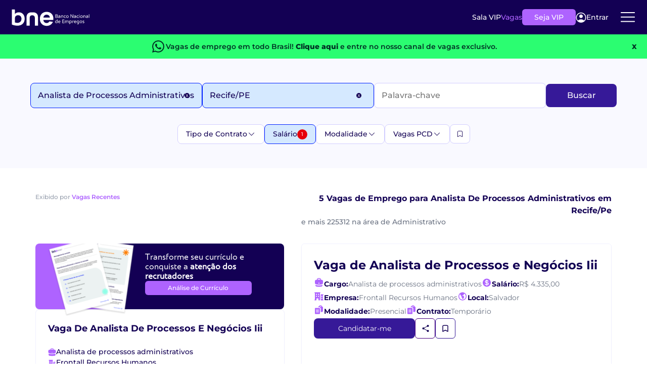

--- FILE ---
content_type: text/html; charset=utf-8
request_url: https://www.bne.com.br/vagas-de-emprego-para-analista-de-processos-administrativos-em-recife-pe?MinSalary=4000
body_size: 39925
content:
<!DOCTYPE html>
<html lang="pt-br">
<head>
    <meta charset="utf-8">
    <meta http-equiv="content-language" content="pt-br" />
    <meta http-equiv="X-UA-Compatible" content="IE=edge">
    <!-- Adjust Screen -->
    <meta name="viewport" content="width=device-width, initial-scale=1" />
    <!-- Disable tap highlight on IE -->
    <meta name="msapplication-tap-highlight" content="no">
    <!-- Add to homescreen for Chrome on Android -->
    <meta name="mobile-web-app-capable" content="yes">
    <meta name="application-name" content="BNE">
    <meta name="theme-color" content="#130054">
    <!-- Add to homescreen for Safari on iOS -->
    <meta name="apple-mobile-web-app-capable" content="yes">
    <meta name="apple-mobile-web-app-status-bar-style" content="black">
    <meta name="apple-mobile-web-app-title" content="BNE">
    <!-- Tile icon for Win8 (144x144 + tile color) -->
    <meta name="msapplication-TileColor" content="#1565C0">
    <!-- Color the status bar on mobile devices -->
    <meta name="theme-color" content="#1565C0">
    

    


    
        <title>Vagas de emprego para Analista de Processos Administrativos em Recife / PE </title>
        <meta property="og:title" content="Vagas de emprego para Analista de Processos Administrativos em Recife / PE " />

        <meta property="og:description" content="Veja as 5 vagas dispon&#xED;veis para Analista de Processos Administrativos em Recife / PE. Cadastre seu curr&#xED;culo gratuitamente no BNE e conhe&#xE7;a as melhores oportunidades." />
        <meta name="description" content="Veja as 5 vagas dispon&#xED;veis para Analista de Processos Administrativos em Recife / PE. Cadastre seu curr&#xED;culo gratuitamente no BNE e conhe&#xE7;a as melhores oportunidades.">

    <link rel="canonical" href="https://www.bne.com.br/vagas-de-emprego-para-analista-de-processos-administrativos-em-recife-pe">

    <meta name="twitter:card" content="summary" />
    <meta name="twitter:site" content="@bneempregos" />
    <meta property="og:url" content="https://www.bne.com.br/vagas-de-emprego-para-analista-de-processos-administrativos-em-recife-pe" />
    <meta property="og:image" content="https://www.bne.com.br/img/logo_facebook.png" />

    <meta name="keywords" content="Vagas de emprego para Analista de Processos Administrativos em Recife / PE , Veja as 5 vagas dispon&#xED;veis para Analista de Processos Administrativos em Recife / PE. Cadastre seu curr&#xED;culo gratuitamente no BNE e conhe&#xE7;a as melhores oportunidades." />

    
    <meta name="viewport" content="width=device-width, initial-scale=1.0" />
    <script src="/dist-vagas-core/js/bootstrap-vagas-core.min.js"></script>
    <link href="/dist-vagas-core/css/bootstrap-bundle-styles-vagascore.min.css" rel="stylesheet" />
    <link rel="preload" as="image" href="/dist-vagas-core/images/background-banner-promo-vip.webp" imagesrcset="/dist-vagas-core/images/background-banner-promo-vip.webp 1x" type="image/webp">

    <link rel="stylesheet" href="/dist-vagas-core/css/default.min.css?v=ViKnQSK9p7DzwwG9UwcTiqxD2mqDToTt8ipdKdaC8x0" media="all" />
      
    <link href="/dist-vagas-core/css/Montserrat-fonts/montserrat.css" rel="stylesheet" />
    
    
    
    
        <link rel="stylesheet" href="/dist-vagas-core/css/bne/pagination/pagination.min.css?v=tSiO9s3RHkRjnKxsoi5EclRn25cxi81PF1bFimplrLY" />
        <link rel="stylesheet" href="/dist-vagas-core/css/bne/job/job-list.min.css?v=Br62DbgjVbV7VkWW8kwCxiyeweQk2rUWtO6Wp4dbOdc" />
        <link rel="stylesheet" href="/dist-vagas-core/css/bne/job/job-filters.min.css?v=zjLs5IoeYMLw1-bA0eDxBEO-4hO6RctpY64z2VtS-4E" />
        <link rel="stylesheet" href="/dist-vagas-core/css/bne/job/job-search.min.css?v=51a2685xoIBrRpfBGz2ikr3HXgBisNCRdPDuf19evWc" />
    

    

    <script type="application/ld+json">
        {
          "@context": "https://schema.org",
          "@type": "Organization",
          "@id": "https://www.bne.com.br/#organization",
          "name": "Banco Nacional de Empregos",
          "alternateName": "BNE",
          "legalName": "Banco Nacional de Empregos Ltda",
          "url": "https://www.bne.com.br/",
          "logo": {
            "@type": "ImageObject",
            "url": "https://api-empresa.bne.com.br/api/v1/Empresa/logo/render/idFilial/146932",
            "width": 200,
            "height": 60
          },
          "description": "O Banco Nacional de Empregos é uma das maiores plataformas de empregos do Brasil, conectando candidatos e empresas desde 1998.",
          "foundingDate": "1998",
          "slogan": "Empregos para todos os perfis em um só lugar.",
          "numberOfEmployees": {
            "@type": "QuantitativeValue",
            "minValue": 100,
            "maxValue": 500
          },
          "address": {
            "@type": "PostalAddress",
            "streetAddress": "Antônio Chemin, nº 117, bairro São Gabriel",
            "addressLocality": "Colombo",
            "addressRegion": "PR",
            "postalCode": "83403-515",
            "addressCountry": "BR"
          },
          "contactPoint": {
            "@type": "ContactPoint",
            "contactType": "customer service",
            "telephone": "+55-41-3037-9432",
            "email": "atendimento@bne.com.br",
            "availableLanguage": ["Portuguese","English"],
            "hoursAvailable": [
              {
                "@type": "OpeningHoursSpecification",
                "dayOfWeek": [
                  "http://schema.org/Monday",
                  "http://schema.org/Tuesday",
                  "http://schema.org/Wednesday",
                  "http://schema.org/Thursday",
                  "http://schema.org/Friday"
                ],
                "opens": "08:00",
                "closes": "18:00"
              }
            ]
          },
          "areaServed": "BR",
          "sameAs": [
            "https://www.linkedin.com/company/bneempregos",
            "https://www.facebook.com/BancoNacionalDeEmpregos",
            "https://www.instagram.com/bneempregos",
            "https://x.com/bneempregos",
            "https://www.youtube.com/channel/UC-oHJGmduFP9-o7FtC8AknA"
          ],
          "knowsAbout": [
            "Vagas de Emprego",
            "Recrutamento e Seleção",
            "Cadastrar Currículo",
            "Anunciar Vagas",
            "Buscar Currículos",
            "Empregos Home Office",
            "Oportunidades de Trabalho",
            "Mercado de Trabalho",
            "Carreira Profissional"
          ]
        }
</script>


    
        <script type="application/ld+json">
            {"@type":"SearchResultsPage","@context":"http://schema.org","name":"Vagas de emprego para Analista-De-Processos-Administrativos em Recife / PE ","description":"Veja as {Vagas} vagas disponíveis para Analista-De-Processos-Administrativos em Recife / PE. Cadastre seu currículo gratuitamente no BNE e conheça as melhores oportunidades."}
        </script>


        <script type="application/ld+json">
            {"@type":"BreadcrumbList","@context":"http://schema.org","itemListElement":[{"@type":"ListItem","position":1,"name":"BNE","item":"https://www.bne.com.br/"},{"@type":"ListItem","position":2,"name":"Vagas em Recife / PE","item":"https://www.bne.com.br/vagas-de-emprego-em-recife-pe"},{"@type":"ListItem","position":3,"name":"Vagas de Emprego para Analista-De-Processos-Administrativos em Recife / PE","item":"https://www.bne.com.br/vagas-de-emprego-para-analista-de-processos-administrativos-em-recife-pe"}]}
        </script>


    <script type="text/javascript">
        const _min_salary = "1212,00";
        const _max_salary = "40000,00";
        const _jobtitles_with_no_salary = "5749,5747,6868";
        const User_Auth = false;
        const VIP_USER = false;
        const UrlAssineVip = "https://www.bne.com.br/Assine-Vip";
        const UrlBoasVindas = "https://www.bne.com.br/curriculo/boas-vindas";
        const UrlCadCV = "https://bne.com.br/curriculo";
        const IdfEmpresaSine = "158198";
        const API_GLOBAL = "https://api-bne-global.bne.com.br";
        const API_URL = "https://www.bne.com.br/vagas-de-emprego/";
        const APICV_URL = "https://api.candidato.bne.com.br/";
        const Vagas_URL = "https://www.bne.com.br/vagas-de-emprego";
        const URL_Login_BNE = "https://loginpf.bne.com.br";
        const authorityCandidato = "https://is.bne.com.br/";
        const SITE_URL = "https://www.bne.com.br";
        const COOKIES_DOMAIN = ".bne.com.br";
        const UrlSalaVip = "https://www.bne.com.br/sala-vip";
        const ApiVagas = "https://api.vagas.bne.com.br/";
        let Name_STC = "";
    </script>
    

<script type="text/javascript">const CHECK_USER = "False";</script>
<script type="text/javascript">const CHECK_VIP = "False";</script>


    <script async>
        //Google Tag Manager
        (function (w, d, s, l, i) {
            w[l] = w[l] || [];
            w[l].push({
                'gtm.start':
                    new Date().getTime(),
                event: 'gtm.js'
            });
            var f = d.getElementsByTagName(s)[0],
                j = d.createElement(s),
                dl = l != 'dataLayer' ? '&l=' + l : '';
            j.async = true;
            j.src =
                'https://www.googletagmanager.com/gtm.js?id=' + i + dl;
            f.parentNode.insertBefore(j, f);
        })(window, document, 'script', 'dataLayer', 'GTM-KBBV6XJ');
    </script>


    

        <script>
            const IS_JOB_VIEW = false;
        </script>
    <script>
        !function (t, e) { var o, n, p, r; e.__SV || (window.posthog = e, e._i = [], e.init = function (i, s, a) { function g(t, e) { var o = e.split("."); 2 == o.length && (t = t[o[0]], e = o[1]), t[e] = function () { t.push([e].concat(Array.prototype.slice.call(arguments, 0))) } } (p = t.createElement("script")).type = "text/javascript", p.async = !0, p.src = s.api_host.replace(".i.posthog.com", "-assets.i.posthog.com") + "/static/array.js", (r = t.getElementsByTagName("script")[0]).parentNode.insertBefore(p, r); var u = e; for (void 0 !== a ? u = e[a] = [] : a = "posthog", u.people = u.people || [], u.toString = function (t) { var e = "posthog"; return "posthog" !== a && (e += "." + a), t || (e += " (stub)"), e }, u.people.toString = function () { return u.toString(1) + ".people (stub)" }, o = "capture identify alias people.set people.set_once set_config register register_once unregister opt_out_capturing has_opted_out_capturing opt_in_capturing reset isFeatureEnabled onFeatureFlags getFeatureFlag getFeatureFlagPayload reloadFeatureFlags group updateEarlyAccessFeatureEnrollment getEarlyAccessFeatures getActiveMatchingSurveys getSurveys getNextSurveyStep onSessionId".split(" "), n = 0; n < o.length; n++)g(u, o[n]); e._i.push([i, s, a]) }, e.__SV = 1) }(document, window.posthog || []);
        posthog.init('phc_rUb0qUBVTyHy8WhQRCliOj4LjnVF3IpBbrEywMQaHI4', {
            api_host: 'https://posthog.bne.com.br/', person_profiles: 'identified_only', autocapture: false, capture_performance: false
        })
    </script>
    <script>
        posthog.onSessionId(function (sessionId) {
            if (sessionId) {
                document.cookie = "ph_session_id=" + sessionId + "; path=/; SameSite=Lax";
                console.log("Session ID PostHog:", sessionId);
            }
        });
    </script>


    

   
    <script type="text/javascript">
        function renderSurvey(FirstName, LastName, locale) {
            var se = new SurveyEmbed("-KFDBN3SxEe_LKNI7A7uy-JdNNFBHaBMoxnwEhf7DhtUMUxMU1UxSUlGMkVVQjhWTFlJTlBGTU9ZTC4u",
                "https://customervoice.microsoft.com/",
                "https://mfpembedcdnwus2.azureedge.net/mfpembedcontwus2/",
                "true");
            var context = {
                "First Name": FirstName,
                "Last Name": LastName,
                "locale": locale,
            };
            se.renderPopup(context);
        }
    </script>

    
    <script>
        window.daysAfterRegister = 0
    </script>


</head>
<body template="bne" style="--main-hue: #01579B; --contrast-hue: #FFF;">
    <!-- Google Tag Manager (noscript) -->
    <noscript>
        <iframe src="https://www.googletagmanager.com/ns.html?id=GTM-KBBV6XJ"
                height="0" width="0" style="display:none;visibility:hidden" title="Publicidade"></iframe>
    </noscript>
    <!-- End Google Tag Manager (noscript) -->
    <section class="header__new__container">
    <div class="header__logo">
        <a href="https://www.bne.com.br/" aria-label="Logo do BNE - Banco Nacional de Empregos">
            <svg xmlns="http://www.w3.org/2000/svg"
                 width="201"
                 height="45"
                 viewBox="0 0 201 45"
                 fill="none">
                <path d="M119.044 21.0794C119.044 22.6479 117.948 23.5554 115.907 23.5554H112.685V14.7461H115.82C117.526 14.7461 118.596 15.4665 118.596 17.0239C118.596 17.9813 118.024 18.6535 117.328 18.8665C118.324 19.0646 119.044 19.9128 119.044 21.0813V21.0794ZM113.755 15.8294V18.4165H115.783C116.915 18.4165 117.437 17.9683 117.437 17.0979C117.437 16.2276 116.878 15.8294 115.757 15.8294H113.754H113.755ZM117.887 21.0313C117.887 20.122 117.339 19.4998 115.957 19.4998H113.755V22.4739H115.859C117.165 22.4739 117.887 22.0128 117.887 21.0294V21.0313Z"
                      fill="white" />
                <path d="M125.437 19.5758V23.5572H124.902L124.554 22.6239C124.33 23.2091 123.707 23.6813 122.4 23.6813C121.093 23.6813 120.061 23.0702 120.061 21.7035C120.061 20.448 120.97 19.7257 122.537 19.7257H124.391V19.6646C124.391 18.7443 123.757 18.2332 122.661 18.2332C121.878 18.2332 120.944 18.3943 120.62 18.4943L120.557 18.4702V17.4498C120.868 17.3628 121.876 17.1758 122.785 17.1758C124.441 17.1758 125.435 18.0461 125.435 19.5776L125.437 19.5758ZM124.391 21.0424V20.7202H122.5C121.591 20.7202 121.155 21.0924 121.155 21.7035C121.155 22.3146 121.704 22.6739 122.474 22.6739C123.78 22.6739 124.389 21.9646 124.389 21.0443L124.391 21.0424Z"
                      fill="white" />
                <path d="M132.702 19.5387V23.5572H131.631V19.9128C131.631 18.7424 131.12 18.2332 130.163 18.2332C129.042 18.2332 128.47 18.8813 128.47 19.9387V23.5591H127.4V17.2998H127.935L128.27 18.2332C128.481 17.722 129.017 17.1758 130.298 17.1758C131.78 17.1758 132.7 18.0461 132.7 19.5406L132.702 19.5387Z"
                      fill="white" />
                <path d="M134.192 20.4331C134.192 18.5424 135.587 17.1739 137.502 17.1739C138.013 17.1739 138.559 17.2609 138.957 17.4109V18.4294L138.896 18.4554C138.598 18.3054 138.174 18.2313 137.615 18.2313C136.196 18.2313 135.287 19.0776 135.287 20.4091C135.287 21.7406 136.22 22.6239 137.652 22.6239C138.15 22.6239 138.622 22.548 139.094 22.3998L139.157 22.4239V23.4443C138.648 23.5943 138.087 23.6813 137.565 23.6813C135.574 23.6813 134.192 22.3498 134.192 20.4331Z"
                      fill="white" />
                <path d="M140.026 20.4202C140.026 18.5406 141.431 17.1739 143.274 17.1739C145.117 17.1739 146.459 18.6294 146.459 20.4091C146.459 22.1887 145.141 23.6831 143.235 23.6831C141.329 23.6831 140.024 22.2887 140.024 20.422L140.026 20.4202ZM145.365 20.4331C145.365 19.1517 144.531 18.2313 143.261 18.2313C141.991 18.2313 141.12 19.1517 141.12 20.4202C141.12 21.6887 141.954 22.6239 143.248 22.6239C144.542 22.6239 145.363 21.6906 145.363 20.4331H145.365Z"
                      fill="white" />
                <path d="M151.296 14.748H152.503L157.144 21.8165H157.194V14.748H158.264V23.5572H157.07L152.416 16.5017H152.366V23.5572H151.296V14.748Z"
                      fill="white" />
                <path d="M165.304 19.5758V23.5572H164.768L164.42 22.6239C164.196 23.2091 163.574 23.6813 162.268 23.6813C160.963 23.6813 159.928 23.0702 159.928 21.7035C159.928 20.448 160.837 19.7257 162.404 19.7257H164.257V19.6646C164.257 18.7443 163.622 18.2332 162.528 18.2332C161.744 18.2332 160.811 18.3943 160.487 18.4943L160.424 18.4702V17.4498C160.735 17.3628 161.743 17.1758 162.652 17.1758C164.307 17.1758 165.302 18.0461 165.302 19.5776L165.304 19.5758ZM164.259 21.0424V20.7202H162.367C161.457 20.7202 161.022 21.0924 161.022 21.7035C161.022 22.3146 161.57 22.6739 162.341 22.6739C163.646 22.6739 164.257 21.9646 164.257 21.0443L164.259 21.0424Z"
                      fill="white" />
                <path d="M166.794 20.4331C166.794 18.5424 168.189 17.1739 170.104 17.1739C170.615 17.1739 171.161 17.2609 171.559 17.4109V18.4294L171.498 18.4554C171.2 18.3054 170.776 18.2313 170.217 18.2313C168.798 18.2313 167.889 19.0776 167.889 20.4091C167.889 21.7406 168.822 22.6239 170.254 22.6239C170.752 22.6239 171.224 22.548 171.696 22.3998L171.759 22.4239V23.4443C171.25 23.5943 170.689 23.6813 170.167 23.6813C168.176 23.6813 166.794 22.3498 166.794 20.4331Z"
                      fill="white" />
                <path d="M173.001 15.4683C173.001 15.0702 173.3 14.785 173.711 14.785C174.122 14.785 174.407 15.0702 174.407 15.4683C174.407 15.8665 174.133 16.1517 173.711 16.1517C173.289 16.1517 173.001 15.8535 173.001 15.4683ZM173.176 17.298H174.246V23.5572H173.176V17.298Z"
                      fill="white" />
                <path d="M175.863 20.4202C175.863 18.5406 177.268 17.1739 179.111 17.1739C180.953 17.1739 182.296 18.6294 182.296 20.4091C182.296 22.1887 180.977 23.6831 179.072 23.6831C177.166 23.6831 175.861 22.2887 175.861 20.422L175.863 20.4202ZM181.2 20.4331C181.2 19.1517 180.366 18.2313 179.096 18.2313C177.826 18.2313 176.955 19.1517 176.955 20.4202C176.955 21.6887 177.789 22.6239 179.083 22.6239C180.377 22.6239 181.198 21.6906 181.198 20.4331H181.2Z"
                      fill="white" />
                <path d="M189.161 19.5387V23.5572H188.09V19.9128C188.09 18.7424 187.579 18.2332 186.622 18.2332C185.501 18.2332 184.929 18.8813 184.929 19.9387V23.5591H183.859V17.2998H184.394L184.729 18.2332C184.94 17.722 185.476 17.1758 186.757 17.1758C188.239 17.1758 189.159 18.0461 189.159 19.5406L189.161 19.5387Z"
                      fill="white" />
                <path d="M196.003 19.5758V23.5572H195.468L195.12 22.6239C194.896 23.2091 194.274 23.6813 192.968 23.6813C191.663 23.6813 190.627 23.0702 190.627 21.7035C190.627 20.448 191.537 19.7257 193.103 19.7257H194.957V19.6646C194.957 18.7443 194.322 18.2332 193.227 18.2332C192.444 18.2332 191.511 18.3943 191.187 18.4943L191.124 18.4702V17.4498C191.435 17.3628 192.442 17.1758 193.352 17.1758C195.007 17.1758 196.002 18.0461 196.002 19.5776L196.003 19.5758ZM194.957 21.0424V20.7202H193.064C192.155 20.7202 191.72 21.0924 191.72 21.7035C191.72 22.3146 192.268 22.6739 193.039 22.6739C194.344 22.6739 194.955 21.9646 194.955 21.0443L194.957 21.0424Z"
                      fill="white" />
                <path d="M197.929 14.435H199V23.5572H197.929V14.435Z" fill="white" />
                <path d="M118.098 27.7035V36.8257H117.563L117.228 35.8424C117.016 36.3646 116.231 36.9498 115.026 36.9498C113.333 36.9498 112.139 35.7054 112.139 33.8017C112.139 31.6609 113.533 30.4424 115.498 30.4424C116.133 30.4424 116.679 30.5424 117.028 30.7035V27.7035H118.098ZM117.028 34.2369V31.7239C116.692 31.6109 116.157 31.4998 115.585 31.4998C114.191 31.4998 113.233 32.3461 113.233 33.7776C113.233 35.1091 114.042 35.8924 115.126 35.8924C116.209 35.8924 117.029 35.2572 117.029 34.2387L117.028 34.2369Z"
                      fill="white" />
                <path d="M125.387 34.0628H120.783C120.97 35.2332 121.964 35.8924 123.285 35.8924C123.994 35.8924 124.616 35.7683 124.977 35.6554L125.04 35.6795V36.6887C124.692 36.8128 123.909 36.9498 123.137 36.9498C121.109 36.9498 119.69 35.6424 119.69 33.6646C119.69 31.6869 121.159 30.4424 122.815 30.4424C124.47 30.4424 125.49 31.6239 125.49 33.1554C125.49 33.4924 125.427 33.8906 125.39 34.0646L125.387 34.0628ZM124.392 32.9183C124.392 32.1091 123.67 31.4998 122.763 31.4998C121.803 31.4998 121.02 32.172 120.822 33.1424C121.12 33.0683 121.568 33.0294 122.153 33.0294H124.394V32.9183H124.392Z"
                      fill="white" />
                <path d="M131.492 29.0979V31.8109H135.313V32.8924H131.492V35.7424H135.563V36.8239H130.398V28.0146H135.563V29.0961H131.492V29.0979Z"
                      fill="white" />
                <path d="M146.498 32.7943V36.8257H145.428V33.1665C145.428 32.0961 144.992 31.4998 143.972 31.4998C143.013 31.4998 142.392 32.072 142.392 33.0924V36.8257H141.322V33.0924C141.322 32.072 140.861 31.4998 139.978 31.4998C138.907 31.4998 138.298 32.0961 138.298 33.2165V36.8257H137.228V30.5665H137.763L138.111 31.5369C138.372 30.9517 138.92 30.4424 140.078 30.4424C141.048 30.4424 141.733 30.8646 142.105 31.5609C142.429 30.9757 143.052 30.4424 144.146 30.4424C145.628 30.4424 146.498 31.3517 146.498 32.7943Z"
                      fill="white" />
                <path d="M154.42 33.6017C154.42 35.6906 153.089 36.948 151.024 36.948C150.476 36.948 149.916 36.848 149.529 36.6998V39.6868H148.459V30.5646H148.994L149.342 31.548C149.59 30.9628 150.389 30.4406 151.546 30.4406C153.363 30.4406 154.42 31.8331 154.42 33.6017ZM153.326 33.6276C153.326 32.4572 152.666 31.4998 151.435 31.4998C150.203 31.4998 149.531 32.2591 149.531 33.1665V35.6554C149.855 35.7794 150.353 35.8924 150.987 35.8924C152.344 35.8924 153.326 35.0831 153.326 33.6276Z"
                      fill="white" />
                <path d="M159.394 30.5146V31.5239L159.344 31.548C159.181 31.5239 158.97 31.498 158.659 31.498C157.688 31.498 157.053 32.0202 157.053 33.2517V36.8239H155.983V30.5646H156.394L156.855 31.498C157.042 30.8998 157.788 30.4406 158.722 30.4406C159.02 30.4406 159.257 30.4776 159.394 30.5146Z"
                      fill="white" />
                <path d="M165.69 34.0628H161.087C161.274 35.2332 162.268 35.8924 163.589 35.8924C164.298 35.8924 164.92 35.7683 165.281 35.6554L165.344 35.6795V36.6887C164.996 36.8128 164.213 36.9498 163.44 36.9498C161.413 36.9498 159.994 35.6424 159.994 33.6646C159.994 31.6869 161.463 30.4424 163.118 30.4424C164.774 30.4424 165.794 31.6239 165.794 33.1554C165.794 33.4924 165.731 33.8906 165.694 34.0646L165.69 34.0628ZM164.694 32.9183C164.694 32.1091 163.974 31.4998 163.065 31.4998C162.107 31.4998 161.322 32.172 161.124 33.1424C161.422 33.0683 161.87 33.0294 162.455 33.0294H164.694V32.9183Z"
                      fill="white" />
                <path d="M172.967 31.0017V36.7887C172.967 38.9406 171.735 39.8128 169.744 39.8128C169.061 39.8128 168.487 39.7128 168.176 39.6368V38.6165L168.239 38.5924C168.524 38.6683 169.109 38.7554 169.757 38.7554C171.026 38.7554 171.898 38.2202 171.898 36.7887V36.0665C171.613 36.6017 170.778 36.9498 169.857 36.9498C168.004 36.9498 167.007 35.4683 167.007 33.8128C167.007 31.5609 168.524 30.4406 170.33 30.4406C171.674 30.4406 172.693 30.8517 172.967 30.9998V31.0017ZM171.896 34.1868V31.785C171.448 31.5998 170.852 31.4998 170.378 31.4998C169.17 31.4998 168.1 32.2831 168.1 33.7646C168.1 34.935 168.735 35.8924 170.017 35.8924C171.161 35.8924 171.896 35.1831 171.896 34.1868Z"
                      fill="white" />
                <path d="M174.483 33.6887C174.483 31.8091 175.889 30.4424 177.731 30.4424C179.574 30.4424 180.917 31.898 180.917 33.6776C180.917 35.4572 179.598 36.9517 177.693 36.9517C175.787 36.9517 174.481 35.5572 174.481 33.6906L174.483 33.6887ZM179.82 33.7017C179.82 32.4202 178.987 31.4998 177.717 31.4998C176.446 31.4998 175.576 32.4202 175.576 33.6887C175.576 34.9572 176.409 35.8924 177.704 35.8924C178.998 35.8924 179.818 34.9591 179.818 33.7017H179.82Z"
                      fill="white" />
                <path d="M182.07 36.7128V35.6924L182.133 35.6683C182.606 35.8054 183.391 35.8924 184.087 35.8924C184.833 35.8924 185.255 35.6313 185.255 35.2091C185.255 34.7869 185.168 34.6739 183.824 34.0387C182.418 33.3665 182.081 32.8813 182.081 32.185C182.081 31.0906 182.891 30.4424 184.259 30.4424C184.781 30.4424 185.554 30.5554 186.065 30.7035V31.7239L186.002 31.748C185.491 31.6109 184.594 31.4998 184.122 31.4998C183.463 31.4998 183.176 31.748 183.176 32.148C183.176 32.4591 183.337 32.6961 184.594 33.2665C186.039 33.9257 186.35 34.3998 186.35 35.1572C186.35 36.3017 185.517 36.9498 184.048 36.9498C183.426 36.9498 182.518 36.8369 182.07 36.7128Z"
                      fill="white" />
                <path d="M34.6667 25.7739C34.6667 37.3295 26.9204 43.4628 16.3963 43.4628C9.48889 43.4628 3.87222 41.398 2 40.4295V2.10168H8.3037C9.20741 2.10168 9.94074 2.83502 9.94074 3.73872V13.8276C11.4907 11.2443 15.4278 9.50168 20.2056 9.50168C29.3722 9.50168 34.6667 17.0554 34.6667 25.7702V25.7739ZM26.5315 26.1609C26.5315 21.1258 23.6259 16.8646 18.2037 16.8646C13.1685 16.8646 9.94074 19.835 9.94074 24.2258V35.3295C11.8778 35.9758 14.2019 36.298 16.1389 36.298C21.8204 36.298 26.5333 32.8109 26.5333 26.1628L26.5315 26.1609Z"
                      fill="white" />
                <path d="M56.015 9.50353H51.9854C44.1743 9.50353 39.3965 13.9591 39.3965 21.835V43.4628H47.402V24.6109C47.402 19.4961 49.502 17.2239 53.4002 17.1258C53.4632 17.1258 54.3446 17.1239 54.4094 17.122C58.4298 17.1498 60.6002 19.4109 60.6002 24.6091V43.4609H68.6057V21.8332C68.6057 13.9572 63.828 9.50168 56.0169 9.50168L56.015 9.50353Z"
                      fill="white" />
                <path d="M107.424 28.7776H82.2092C82.4166 31.2683 83.2888 33.2202 84.824 34.6294C86.3592 36.0406 88.2481 36.7461 90.4888 36.7461C93.7259 36.7461 96.0296 35.3554 97.3999 32.5739C97.3999 32.5739 101.92 33.0887 106.454 33.6072C105.391 36.4646 103.596 38.8498 101.072 40.7609C98.2499 42.8998 94.7833 43.9683 90.674 43.9683C87.3536 43.9683 84.374 43.2313 81.7388 41.7572C79.1018 40.285 77.0481 38.198 75.5759 35.4998C74.1018 32.8017 73.3647 29.6887 73.3647 26.1609C73.3647 22.6331 74.0907 19.4591 75.5444 16.7591C76.9962 14.0609 79.0314 11.9868 81.6462 10.5331C84.261 9.08129 87.2703 8.35352 90.674 8.35352C94.0777 8.35352 96.8888 9.05907 99.4833 10.4702C102.078 11.8813 104.091 13.885 105.522 16.4776C106.954 19.072 107.67 22.0498 107.67 25.4128C107.67 26.6572 107.587 27.7794 107.42 28.7739L107.424 28.7776ZM98.6462 22.9239C98.6036 20.6831 97.7944 18.8868 96.2185 17.5387C94.6407 16.1906 92.711 15.5146 90.4277 15.5146C88.2684 15.5146 86.4536 16.1683 84.9796 17.4757C83.5055 18.7831 82.6036 20.5998 82.2703 22.9239H98.6444H98.6462Z"
                      fill="white" />
            </svg>

        </a>
    </div>
            <div class="header__content__new_notloggedUser">
                <ul class="header__content">
                    <li class="header__content__item">
                        <a href="https://www.bne.com.br/sala-vip" class="header__content__item__link">Sala VIP</a>
                    </li>
                    <li class="header__content__item">
                        <a href="https://www.bne.com.br/vagas-de-emprego" class="header__content__item__link">Vagas</a>
                    </li>
                </ul>
                <a href="https://www.bne.com.br/assine-vip" class="btn__header__new"
                data-ph-capture-attribute-button-text="Seja VIP"
                data-ph-capture-attribute-ui-element="header">Seja VIP</a>
                <butto onclick="login()" class="login__btn__header">
                    <svg xmlns="http://www.w3.org/2000/svg" width="21" height="21" viewBox="0 0 21 21" fill="none">
                        <path d="M10.4941 11.666C12.4373 11.666 14.0126 10.0907 14.0126 8.14749C14.0126 6.20426 12.4373 4.62897 10.4941 4.62897C8.55088 4.62897 6.97559 6.20426 6.97559 8.14749C6.97559 10.0907 8.55088 11.666 10.4941 11.666Z" fill="white" />
                        <path d="M10.4947 0.782471C8.53647 0.78454 6.62189 1.36121 4.98825 2.44101C3.35462 3.52081 2.07377 5.05626 1.30445 6.85706C0.535135 8.65786 0.311173 10.6448 0.660328 12.5717C1.00948 14.4986 1.9164 16.2806 3.26868 17.697C4.64947 19.1388 6.43 20.1345 8.38129 20.5562C10.3326 20.9779 12.3654 20.8062 14.2183 20.0633C16.0713 19.3203 17.6596 18.04 18.779 16.3871C19.8984 14.7341 20.4978 12.7841 20.5 10.7878C20.5 8.13419 19.4459 5.5893 17.5695 3.71295C15.6932 1.8366 13.1483 0.782471 10.4947 0.782471ZM16.6091 16.6353C14.9259 15.1347 12.7497 14.3055 10.4947 14.3055C8.23977 14.3055 6.06355 15.1347 4.38038 16.6353C3.23317 15.4373 2.46319 13.9286 2.16606 12.2967C1.86894 10.6648 2.05776 8.98162 2.70909 7.45613C3.36042 5.93064 4.44554 4.6301 5.82968 3.71605C7.21383 2.802 8.836 2.31471 10.4947 2.31471C12.1534 2.31471 13.7756 2.802 15.1597 3.71605C16.5439 4.6301 17.629 5.93064 18.2803 7.45613C18.9317 8.98162 19.1205 10.6648 18.8234 12.2967C18.5262 13.9286 17.7563 15.4373 16.6091 16.6353Z" fill="white" />
                    </svg>
                    Entrar
                </butto>
                <div class="menu__dropNew">
                    <div class="btn__dropNew">
                        <svg xmlns="http://www.w3.org/2000/svg"
                             width="36"
                             height="36"
                             viewBox="0 0 36 36"
                             fill="none">
                            <path d="M4.875 17.7823H31.125"
                                  stroke="white"
                                  stroke-width="2"
                                  stroke-linecap="round"
                                  stroke-linejoin="round" />
                            <path d="M4.875 9.03224H31.125"
                                  stroke="white"
                                  stroke-width="2"
                                  stroke-linecap="round"
                                  stroke-linejoin="round" />
                            <path d="M4.875 26.5322H31.125"
                                  stroke="white"
                                  stroke-width="2"
                                  stroke-linecap="round"
                                  stroke-linejoin="round" />
                        </svg>
                    </div>
                    <div class="menu-container not_authenticade">
                        <div class="menu">
                            <div class="close-icon" (click)="toggleMenu()">
                                <svg xmlns="http://www.w3.org/2000/svg" width="24" height="24" viewBox="0 0 24 24" fill="none">
                                    <path d="M6 6L18 18" stroke="black" stroke-width="2" stroke-linecap="round" />
                                    <path d="M18 6L6 18" stroke="black" stroke-width="2" stroke-linecap="round" />
                                </svg>
                            </div>
                            <ul class="desk__list">
                                <li><a href="https://www.bne.com.br/sala-vip/meu-curriculo">Cadastrar Currículo</a></li>
                                <li><a href="https://www.bne.com.br/analise-de-curriculo">Análise de Currículo</a></li>
                                <li><a href="https://www.bne.com.br/assine-vip">Seja VIP</a></li>
                                <li><a href="https://blog.bne.com.br/" target="_blank">Blog</a></li>
                            </ul>
                            <ul class="mobile__list">
                                <li><button onclick="login()" style="background-color: transparent;" class="btnEntrar">Entrar</button></li>
                                <li><a href="https://www.bne.com.br/vagas-de-emprego">Vagas</a></li>
                                <li><a href="https://www.bne.com.br/sala-vip/meu-curriculo">Cadastrar Currículo</a></li>
                                <li><a href="https://www.bne.com.br/pf/analise-de-curriculo/vip">Análise de Currículo</a></li>
                                <li><a href="https://www.bne.com.br/assine-vip">Seja VIP</a></li>
                                <li><a href="https://blog.bne.com.br/" target="_blank">Blog</a></li>
                                <li class="paraempresabtn"><a href="https://www.bne.com.br/souempresa">Para empresas</a></li>
                            </ul>
                        </div>
                    </div>
                </div>
            </div>
</section>



    <link rel="stylesheet" href="/dist-vagas-core/css/modal-uemp.min.css?v=zadiIlFSch-aE1uNynJRHIo9LlFa2LLD9FCY3DT-H7E" />


<div id="meusCursosModal" class="modal__uemp" style="display:none;">
    <div class="modal-uemp-content">
        <div class="image-background">
        </div>
        <div class="modal-content-text">
            <span>Conheça a parceria entre o BNE e a UEMP e se qualifique gratuitamente</span>
            <p>O BNE e a UEMP uniram-se para oferecer cursos online gratuitos e de alta qualidade, ajudando profissionais a se destacar no mercado.</p>
            <a href="https://cursosgratis.uemp.com.br/" target="_blank" class="trackamento-btn-modal-uemp" >Começar agora</a>
            <div class="accordion ph-no-capture" id="accordionExample">
                <div class="accordion-item">
                    <div class="accordion-header">
                        <button class="accordion-button accordion_personalizado" type="button">
                            Como funciona
                            <span class="accordion-icon ms-2">
                                <svg xmlns="http://www.w3.org/2000/svg" width="25" height="25" viewBox="0 0 35 35" fill="none">
                                    <path d="M17.5 7.51888V27.3522" stroke="black" stroke-width="1.5" stroke-linecap="round" stroke-linejoin="round" />
                                    <path d="M7.58317 17.4355L17.4998 27.3522L27.4165 17.4355" stroke="black" stroke-width="1.5" stroke-linecap="round" stroke-linejoin="round" />
                                </svg>
                            </span>
                        </button>
                    </div>
                    <div class="accordion-collapse">
                        <div class="accordion-body">
                            <p>1. <span>Escolha um curso no catálogo da UEMP e aprenda no seu tempo.</span></p>
                            <p>2. <span>Conclua o curso e adicione ao seu currículo para que recrutadores vejam suas novas qualificações.</span></p>
                        </div>
                    </div>
                </div>

                <div class="accordion-item">
                    <div class="accordion-header">
                        <button class="accordion-button accordion_personalizado" type="button">
                            Por que aproveitar essa vantagem
                            <span class="accordion-icon ms-2">
                                <svg xmlns="http://www.w3.org/2000/svg" width="25" height="25" viewBox="0 0 35 35" fill="none">
                                    <path d="M17.5 7.51888V27.3522" stroke="black" stroke-width="1.5" stroke-linecap="round" stroke-linejoin="round" />
                                    <path d="M7.58317 17.4355L17.4998 27.3522L27.4165 17.4355" stroke="black" stroke-width="1.5" stroke-linecap="round" stroke-linejoin="round" />
                                </svg>
                            </span>
                        </button>
                    </div>
                    <div class="accordion-collapse">
                        <div class="accordion-body">
                            <p>Com essa parceria, você se qualifica sem custo e amplia suas chances de ser notado pelos recrutadores. Potencialize seu perfil agora!</p>
                        </div>
                    </div>
                </div>
            </div>


            <img src="/dist-vagas-core/images/uempbne.png" />
        </div>
    </div>
</div>


<script>
    const btnToggle = document.querySelector('.btn__dropNew');
    const menu = document.querySelector('.menu-container');
    const btnFechar = document.querySelector('.close-icon');
    const menuLinks = document.querySelectorAll('.menu-container a');

    function toggleMenu() {
        if (menu.style.display === 'none' || menu.style.display === '') {
            menu.style.display = 'block';
            document.addEventListener('click', closeMenuOnClickOutside);
        } else {
            menu.style.display = 'none';
            document.removeEventListener('click', closeMenuOnClickOutside);
        }
    }

    function closeMenuOnClickOutside(event) {
        if (!menu.contains(event.target) && !btnToggle.contains(event.target)) {
            menu.style.display = 'none';
            document.removeEventListener('click', closeMenuOnClickOutside);
        }
    }

    btnToggle.addEventListener('click', (event) => {
        event.stopPropagation();
        toggleMenu();
    });

    btnFechar.addEventListener('click', toggleMenu);

    menuLinks.forEach(link => {
        link.addEventListener('click', () => {
            menu.style.display = 'none';
            document.removeEventListener('click', closeMenuOnClickOutside);
        });
    });

    menu.style.display = 'none';

        document.addEventListener('DOMContentLoaded', function () {
        document.querySelector('.banner__whatsapp p').addEventListener('click', function() {
            document.querySelector('.banner__whatsapp').style.display = 'none';
        });
    });
</script>


    <main role="main">

        <!-- MDL Spinner Component with Single Color -->
        <div class="spinner__bg">
            <div class="mdl-spinner mdl-spinner--single-color mdl-js-spinner is-active"></div>
        </div>

        

    <input type="hidden" id="jobInfoLocal" value="[{&quot;Id&quot;:3984838,&quot;IdAreaBNE&quot;:44,&quot;LinkType&quot;:[],&quot;Courses&quot;:[],&quot;Function&quot;:{&quot;Id&quot;:5216,&quot;Name&quot;:&quot;Analista de processos administrativos&quot;,&quot;MinWageClaim&quot;:0.0,&quot;MaxWageClaim&quot;:0.0,&quot;RouteName&quot;:null},&quot;City&quot;:{&quot;Id&quot;:538,&quot;Name&quot;:&quot;Salvador&quot;,&quot;StateAbbreviation&quot;:null,&quot;FormatedName&quot;:&quot;Salvador&quot;,&quot;RouteName&quot;:null},&quot;Quantity&quot;:1,&quot;Schooling&quot;:null,&quot;MinSalary&quot;:4335.0,&quot;MaxSalary&quot;:4335.0,&quot;Benefits&quot;:null,&quot;Requirements&quot;:null,&quot;Attributions&quot;:&quot;Conhecimentos t&#xE9;cnicos\nbsc, okr, planejamento estrat&#xE9;gico, gest&#xE3;o de indicadores.&quot;,&quot;Availability&quot;:[],&quot;CompanyName&quot;:&quot;Frontall Recursos Humanos&quot;,&quot;Confidential&quot;:false,&quot;Disability&quot;:&quot;Nenhuma&quot;,&quot;Status&quot;:2,&quot;PostDate&quot;:&quot;2023-12-21T16:38:01.537Z&quot;,&quot;GeneralDescription&quot;:null,&quot;StateAbbreviation&quot;:&quot;BA&quot;,&quot;ReleaseDate&quot;:&quot;2023-12-21T16:38:01.52Z&quot;,&quot;DateViewJob&quot;:&quot;mais de 3 meses&quot;,&quot;DescriptionOrigin&quot;:&quot;FRONTALLRH&quot;,&quot;OriginType&quot;:9501,&quot;BNERecommend&quot;:false,&quot;JobCode&quot;:&quot;V03984838&quot;,&quot;IdSubsidiary&quot;:153691,&quot;Neighborhood&quot;:null,&quot;Area&quot;:&quot;Administrativo&quot;,&quot;Url&quot;:&quot;https://www.bne.com.br/vaga-de-emprego-na-area-administrativo-em-salvador-ba/analista-de-processos-administrativos/3984838&quot;,&quot;UrlSearchByFunction&quot;:&quot;/vagas-de-emprego-para-analista-de-processos-administrativos&quot;,&quot;UrlSearchByCity&quot;:&quot;/vagas-de-emprego-em-salvador-ba&quot;,&quot;UrlSearchByFunctionAndCity&quot;:&quot;/vagas-de-emprego-para-analista-de-processos-administrativos-em-salvador-ba&quot;,&quot;UrlSearchByArea&quot;:&quot;/vagas-de-emprego-na-area-de-administrativo&quot;,&quot;Plan&quot;:false,&quot;OfferCourses&quot;:false,&quot;Pcd&quot;:false,&quot;Campaign&quot;:false,&quot;JobFiled&quot;:true,&quot;JobQuestions&quot;:[],&quot;AppliedFor&quot;:false,&quot;ReceiveEachCurriculum&quot;:false,&quot;AverageWage&quot;:&quot; R$ 4.335,00&quot;,&quot;PathUrlJob&quot;:&quot;/vaga-de-emprego-na-area-administrativo-em-salvador-ba/analista-de-processos-administrativos/3984838&quot;,&quot;IsNotVisibleInStc&quot;:false,&quot;IdOriginVacancy&quot;:9501,&quot;IdStc&quot;:null,&quot;MetropolitanCity&quot;:false,&quot;Home_Office&quot;:false,&quot;EmpresaSine&quot;:false,&quot;NotVip&quot;:false,&quot;Titulo&quot;:&quot;Analista de Processos e Neg&#xF3;cios III&quot;},{&quot;Id&quot;:5694883,&quot;IdAreaBNE&quot;:44,&quot;LinkType&quot;:[],&quot;Courses&quot;:[],&quot;Function&quot;:{&quot;Id&quot;:8781,&quot;Name&quot;:&quot;Analista de compliance&quot;,&quot;MinWageClaim&quot;:0.0,&quot;MaxWageClaim&quot;:0.0,&quot;RouteName&quot;:null},&quot;City&quot;:{&quot;Id&quot;:4961,&quot;Name&quot;:&quot;Fernand&#xF3;polis&quot;,&quot;StateAbbreviation&quot;:null,&quot;FormatedName&quot;:&quot;Fernand&#xF3;polis&quot;,&quot;RouteName&quot;:null},&quot;Quantity&quot;:1,&quot;Schooling&quot;:null,&quot;MinSalary&quot;:3750.0,&quot;MaxSalary&quot;:4500.0,&quot;Benefits&quot;:null,&quot;Requirements&quot;:&quot;Experi&#xEA;ncia e conhecimento na &#xE1;rea de atua&#xE7;&#xE3;o, departamento fiscal.&quot;,&quot;Attributions&quot;:null,&quot;Availability&quot;:[],&quot;CompanyName&quot;:&quot;Escrit&#xF3;rio Veloz&quot;,&quot;Confidential&quot;:false,&quot;Disability&quot;:&quot;Nenhuma&quot;,&quot;Status&quot;:0,&quot;PostDate&quot;:&quot;2025-12-22T17:01:16Z&quot;,&quot;GeneralDescription&quot;:&quot;Analise de compliance e planejamento tribut&#xE1;rio, identificando o melhor regime tribut&#xE1;rio, analisar e identificar oportunidades tribut&#xE1;rias,&quot;,&quot;StateAbbreviation&quot;:&quot;SP&quot;,&quot;ReleaseDate&quot;:&quot;2025-12-22T17:01:16Z&quot;,&quot;DateViewJob&quot;:&quot;menos de 60 dias&quot;,&quot;DescriptionOrigin&quot;:&quot;escritorio-veloz&quot;,&quot;OriginType&quot;:35308441,&quot;BNERecommend&quot;:false,&quot;JobCode&quot;:&quot;V05694883&quot;,&quot;IdSubsidiary&quot;:270685,&quot;Neighborhood&quot;:&quot;Centro&quot;,&quot;Area&quot;:&quot;Administrativo&quot;,&quot;Url&quot;:&quot;https://www.bne.com.br/vaga-de-emprego-na-area-administrativo-em-fernandopolis-sp/analista-de-compliance/5694883&quot;,&quot;UrlSearchByFunction&quot;:&quot;/vagas-de-emprego-para-analista-de-compliance&quot;,&quot;UrlSearchByCity&quot;:&quot;/vagas-de-emprego-em-fernandopolis-sp&quot;,&quot;UrlSearchByFunctionAndCity&quot;:&quot;/vagas-de-emprego-para-analista-de-compliance-em-fernandopolis-sp&quot;,&quot;UrlSearchByArea&quot;:&quot;/vagas-de-emprego-na-area-de-administrativo&quot;,&quot;Plan&quot;:false,&quot;OfferCourses&quot;:false,&quot;Pcd&quot;:false,&quot;Campaign&quot;:false,&quot;JobFiled&quot;:false,&quot;JobQuestions&quot;:[],&quot;AppliedFor&quot;:false,&quot;ReceiveEachCurriculum&quot;:false,&quot;AverageWage&quot;:&quot; R$ 3.750,00 a R$ 4.500,00&quot;,&quot;PathUrlJob&quot;:&quot;/vaga-de-emprego-na-area-administrativo-em-fernandopolis-sp/analista-de-compliance/5694883&quot;,&quot;IsNotVisibleInStc&quot;:false,&quot;IdOriginVacancy&quot;:35308441,&quot;IdStc&quot;:null,&quot;MetropolitanCity&quot;:false,&quot;Home_Office&quot;:false,&quot;EmpresaSine&quot;:false,&quot;NotVip&quot;:false,&quot;Titulo&quot;:&quot;Analista fiscal/Tribut&#xE1;rio/Compliance&quot;},{&quot;Id&quot;:5077603,&quot;IdAreaBNE&quot;:44,&quot;LinkType&quot;:[],&quot;Courses&quot;:[],&quot;Function&quot;:{&quot;Id&quot;:8781,&quot;Name&quot;:&quot;Analista de Compliance&quot;,&quot;MinWageClaim&quot;:0.0,&quot;MaxWageClaim&quot;:0.0,&quot;RouteName&quot;:null},&quot;City&quot;:{&quot;Id&quot;:977,&quot;Name&quot;:&quot;Goi&#xE2;nia&quot;,&quot;StateAbbreviation&quot;:null,&quot;FormatedName&quot;:&quot;Goi&#xE2;nia&quot;,&quot;RouteName&quot;:null},&quot;Quantity&quot;:1,&quot;Schooling&quot;:null,&quot;MinSalary&quot;:8000.0,&quot;MaxSalary&quot;:8000.0,&quot;Benefits&quot;:null,&quot;Requirements&quot;:null,&quot;Attributions&quot;:&quot;Realizar atividades relacionadas aos processos de Preven&#xE7;&#xE3;o &#xE0; Lavagem de Dinheiro e ao Financiamento do Terrorismo (PLDFT); Garantir o cumpr&quot;,&quot;Availability&quot;:[],&quot;CompanyName&quot;:&quot;JPeF Consultoria de Recrutamento e Sele&#xE7;&#xE3;o&quot;,&quot;Confidential&quot;:false,&quot;Disability&quot;:&quot;Nenhuma&quot;,&quot;Status&quot;:2,&quot;PostDate&quot;:&quot;2025-04-27T17:08:20.35Z&quot;,&quot;GeneralDescription&quot;:null,&quot;StateAbbreviation&quot;:&quot;GO&quot;,&quot;ReleaseDate&quot;:&quot;2025-04-27T20:08:21.477Z&quot;,&quot;DateViewJob&quot;:&quot;mais de 3 meses&quot;,&quot;DescriptionOrigin&quot;:&quot;bne&quot;,&quot;OriginType&quot;:1,&quot;BNERecommend&quot;:true,&quot;JobCode&quot;:&quot;V05077603&quot;,&quot;IdSubsidiary&quot;:182089,&quot;Neighborhood&quot;:null,&quot;Area&quot;:&quot;Administrativo&quot;,&quot;Url&quot;:&quot;https://www.bne.com.br/vaga-de-emprego-na-area-administrativo-em-goiania-go/analista-de-compliance/5077603&quot;,&quot;UrlSearchByFunction&quot;:&quot;/vagas-de-emprego-para-analista-de-compliance&quot;,&quot;UrlSearchByCity&quot;:&quot;/vagas-de-emprego-em-goiania-go&quot;,&quot;UrlSearchByFunctionAndCity&quot;:&quot;/vagas-de-emprego-para-analista-de-compliance-em-goiania-go&quot;,&quot;UrlSearchByArea&quot;:&quot;/vagas-de-emprego-na-area-de-administrativo&quot;,&quot;Plan&quot;:false,&quot;OfferCourses&quot;:false,&quot;Pcd&quot;:false,&quot;Campaign&quot;:false,&quot;JobFiled&quot;:true,&quot;JobQuestions&quot;:[],&quot;AppliedFor&quot;:false,&quot;ReceiveEachCurriculum&quot;:false,&quot;AverageWage&quot;:&quot; R$ 8.000,00&quot;,&quot;PathUrlJob&quot;:&quot;/vaga-de-emprego-na-area-administrativo-em-goiania-go/analista-de-compliance/5077603&quot;,&quot;IsNotVisibleInStc&quot;:false,&quot;IdOriginVacancy&quot;:1,&quot;IdStc&quot;:null,&quot;MetropolitanCity&quot;:false,&quot;Home_Office&quot;:false,&quot;EmpresaSine&quot;:false,&quot;NotVip&quot;:false,&quot;Titulo&quot;:&quot;Analista de Compliance&quot;},{&quot;Id&quot;:4214514,&quot;IdAreaBNE&quot;:44,&quot;LinkType&quot;:[],&quot;Courses&quot;:[],&quot;Function&quot;:{&quot;Id&quot;:8781,&quot;Name&quot;:&quot;Analista de compliance&quot;,&quot;MinWageClaim&quot;:0.0,&quot;MaxWageClaim&quot;:0.0,&quot;RouteName&quot;:null},&quot;City&quot;:{&quot;Id&quot;:3385,&quot;Name&quot;:&quot;Londrina&quot;,&quot;StateAbbreviation&quot;:null,&quot;FormatedName&quot;:&quot;Londrina&quot;,&quot;RouteName&quot;:null},&quot;Quantity&quot;:1,&quot;Schooling&quot;:null,&quot;MinSalary&quot;:2500.0,&quot;MaxSalary&quot;:4000.0,&quot;Benefits&quot;:null,&quot;Requirements&quot;:null,&quot;Attributions&quot;:&quot;1. Avaliar riscos internos atrelados a processos da organiza&#xE7;&#xE3;o, desenvolvendo matriz de riscos, gerando prioridades de trabalho e foco das &quot;,&quot;Availability&quot;:[],&quot;CompanyName&quot;:&quot;PLAENGE&quot;,&quot;Confidential&quot;:false,&quot;Disability&quot;:&quot;Qualquer&quot;,&quot;Status&quot;:2,&quot;PostDate&quot;:&quot;2024-04-22T16:57:56.633Z&quot;,&quot;GeneralDescription&quot;:null,&quot;StateAbbreviation&quot;:&quot;PR&quot;,&quot;ReleaseDate&quot;:&quot;2024-04-22T16:57:56.617Z&quot;,&quot;DateViewJob&quot;:&quot;mais de 3 meses&quot;,&quot;DescriptionOrigin&quot;:&quot;PlaengeEmpreendimentosLtda&quot;,&quot;OriginType&quot;:2195,&quot;BNERecommend&quot;:false,&quot;JobCode&quot;:&quot;V04214514&quot;,&quot;IdSubsidiary&quot;:84540,&quot;Neighborhood&quot;:&quot;Shangri- l&#xE1;&quot;,&quot;Area&quot;:&quot;Administrativo&quot;,&quot;Url&quot;:&quot;https://www.bne.com.br/vaga-de-emprego-na-area-administrativo-em-londrina-pr/analista-de-compliance/4214514&quot;,&quot;UrlSearchByFunction&quot;:&quot;/vagas-de-emprego-para-analista-de-compliance&quot;,&quot;UrlSearchByCity&quot;:&quot;/vagas-de-emprego-em-londrina-pr&quot;,&quot;UrlSearchByFunctionAndCity&quot;:&quot;/vagas-de-emprego-para-analista-de-compliance-em-londrina-pr&quot;,&quot;UrlSearchByArea&quot;:&quot;/vagas-de-emprego-na-area-de-administrativo&quot;,&quot;Plan&quot;:false,&quot;OfferCourses&quot;:false,&quot;Pcd&quot;:true,&quot;Campaign&quot;:false,&quot;JobFiled&quot;:true,&quot;JobQuestions&quot;:[{&quot;Id&quot;:161258,&quot;Text&quot;:&quot;Pretens&#xE3;o Salarial &quot;,&quot;ResponseId&quot;:2,&quot;ResponseType&quot;:&quot;Resposta Descritiva&quot;},{&quot;Id&quot;:161259,&quot;Text&quot;:&quot;Possui disponibilidade para viagem?&quot;,&quot;ResponseId&quot;:1,&quot;ResponseType&quot;:&quot;Resposta Objetiva&quot;},{&quot;Id&quot;:161260,&quot;Text&quot;:&quot;Voc&#xEA; possui alguma defici&#xEA;ncia? Se sim, informe-as&quot;,&quot;ResponseId&quot;:2,&quot;ResponseType&quot;:&quot;Resposta Descritiva&quot;}],&quot;AppliedFor&quot;:false,&quot;ReceiveEachCurriculum&quot;:false,&quot;AverageWage&quot;:&quot; R$ 2.500,00 a R$ 4.000,00&quot;,&quot;PathUrlJob&quot;:&quot;/vaga-de-emprego-na-area-administrativo-em-londrina-pr/analista-de-compliance/4214514&quot;,&quot;IsNotVisibleInStc&quot;:false,&quot;IdOriginVacancy&quot;:2195,&quot;IdStc&quot;:null,&quot;MetropolitanCity&quot;:false,&quot;Home_Office&quot;:false,&quot;EmpresaSine&quot;:false,&quot;NotVip&quot;:false,&quot;Titulo&quot;:&quot;ANALISTA DE COMPLIANCE&quot;},{&quot;Id&quot;:4101606,&quot;IdAreaBNE&quot;:44,&quot;LinkType&quot;:[],&quot;Courses&quot;:[],&quot;Function&quot;:{&quot;Id&quot;:8781,&quot;Name&quot;:&quot;Analista de compliance&quot;,&quot;MinWageClaim&quot;:0.0,&quot;MaxWageClaim&quot;:0.0,&quot;RouteName&quot;:null},&quot;City&quot;:{&quot;Id&quot;:3287,&quot;Name&quot;:&quot;Curitiba&quot;,&quot;StateAbbreviation&quot;:null,&quot;FormatedName&quot;:&quot;Curitiba&quot;,&quot;RouteName&quot;:null},&quot;Quantity&quot;:1,&quot;Schooling&quot;:null,&quot;MinSalary&quot;:3500.0,&quot;MaxSalary&quot;:4000.0,&quot;Benefits&quot;:null,&quot;Requirements&quot;:null,&quot;Attributions&quot;:&quot;A) regulariza&#xE7;&#xE3;o/acompanhamento pend&#xEA;ncias de auditorias dos clientes relacionado aos subcontrados e empresas operacionais;\t\t\t\nb) regulariza&quot;,&quot;Availability&quot;:[],&quot;CompanyName&quot;:&quot;Setcepar&quot;,&quot;Confidential&quot;:false,&quot;Disability&quot;:&quot;Nenhuma&quot;,&quot;Status&quot;:2,&quot;PostDate&quot;:&quot;2024-03-01T09:45:57.363Z&quot;,&quot;GeneralDescription&quot;:null,&quot;StateAbbreviation&quot;:&quot;PR&quot;,&quot;ReleaseDate&quot;:&quot;2024-03-01T09:45:57.363Z&quot;,&quot;DateViewJob&quot;:&quot;mais de 3 meses&quot;,&quot;DescriptionOrigin&quot;:&quot;bne&quot;,&quot;OriginType&quot;:1,&quot;BNERecommend&quot;:false,&quot;JobCode&quot;:&quot;V04101606&quot;,&quot;IdSubsidiary&quot;:82821,&quot;Neighborhood&quot;:null,&quot;Area&quot;:&quot;Administrativo&quot;,&quot;Url&quot;:&quot;https://www.bne.com.br/vaga-de-emprego-na-area-administrativo-em-curitiba-pr/analista-de-compliance/4101606&quot;,&quot;UrlSearchByFunction&quot;:&quot;/vagas-de-emprego-para-analista-de-compliance&quot;,&quot;UrlSearchByCity&quot;:&quot;/vagas-de-emprego-em-curitiba-pr&quot;,&quot;UrlSearchByFunctionAndCity&quot;:&quot;/vagas-de-emprego-para-analista-de-compliance-em-curitiba-pr&quot;,&quot;UrlSearchByArea&quot;:&quot;/vagas-de-emprego-na-area-de-administrativo&quot;,&quot;Plan&quot;:false,&quot;OfferCourses&quot;:true,&quot;Pcd&quot;:false,&quot;Campaign&quot;:false,&quot;JobFiled&quot;:true,&quot;JobQuestions&quot;:[],&quot;AppliedFor&quot;:false,&quot;ReceiveEachCurriculum&quot;:false,&quot;AverageWage&quot;:&quot; R$ 3.500,00 a R$ 4.000,00&quot;,&quot;PathUrlJob&quot;:&quot;/vaga-de-emprego-na-area-administrativo-em-curitiba-pr/analista-de-compliance/4101606&quot;,&quot;IsNotVisibleInStc&quot;:false,&quot;IdOriginVacancy&quot;:1,&quot;IdStc&quot;:null,&quot;MetropolitanCity&quot;:false,&quot;Home_Office&quot;:false,&quot;EmpresaSine&quot;:false,&quot;NotVip&quot;:false,&quot;Titulo&quot;:&quot;Analista de Compliance&quot;}]" />
    <input type="hidden" id="jsonSearchString" value="&quot;filterKey:f4b96271-6acf-4cbe-a069-f261bf4f6766&quot;" />
<script type="text/javascript">
    //Localstorage para infos de
    var filter = document.getElementById('jsonSearchString').value;
    // var filter = $(this).find("#jsonSearchString").val();
    window.localStorage.setItem("filterKey", filter);
</script>
<input data-val="true" data-val-required="The NumFound field is required." id="hiddenNumFound" name="JobListViewModel.NumFound" type="hidden" value="5" />
<input id="hiddenQuerySearchBox" name="QuerySearchBox" type="hidden" value="" />
<div class="banner__whatsapp" id="btn-whatsapp">
    <svg xmlns="http://www.w3.org/2000/svg" width="30" height="30" viewBox="0 0 30 30" fill="none">
        <path d="M23.4937 6.48906C22.3885 5.37858 21.0722 4.49819 19.6217 3.89918C18.1713 3.30017 16.6155 2.99453 15.0452 3.00007C8.46509 3.00007 3.10246 8.33706 3.09643 14.889C3.09643 16.9875 3.64792 19.029 4.6891 20.8365L3 27L9.3345 25.347C11.0869 26.2964 13.0501 26.794 15.0452 26.7945H15.0512C21.6328 26.7945 26.994 21.4575 27 14.8995C27.0015 13.3366 26.6923 11.7888 26.0903 10.3454C25.4883 8.90191 24.6053 7.59131 23.4922 6.48906H23.4937ZM15.0452 24.7815C13.2657 24.7821 11.5189 24.3054 9.98845 23.4015L9.62682 23.1855L5.86891 24.1665L6.87242 20.517L6.63737 20.1405C5.6426 18.566 5.11649 16.7431 5.12004 14.883C5.12004 9.44405 9.57559 5.00707 15.0512 5.00707C16.3557 5.00474 17.6478 5.25948 18.8529 5.7566C20.058 6.25373 21.1523 6.9834 22.0728 7.90356C22.9965 8.82013 23.7288 9.90969 24.2274 11.1094C24.726 12.3091 24.9811 13.5952 24.9779 14.8935C24.9719 20.352 20.5163 24.7815 15.0452 24.7815ZM20.4922 17.3805C20.1954 17.232 18.7293 16.5135 18.4535 16.4115C18.1793 16.314 17.9789 16.263 17.783 16.56C17.5826 16.8555 17.01 17.529 16.8383 17.7225C16.6665 17.922 16.4887 17.9445 16.1904 17.7975C15.8935 17.6475 14.9307 17.3355 13.7916 16.32C12.9026 15.5325 12.3074 14.5575 12.1296 14.262C11.9578 13.965 12.113 13.806 12.2622 13.6575C12.3933 13.5255 12.559 13.3095 12.7082 13.1385C12.8589 12.9675 12.9086 12.8415 13.0065 12.6435C13.1045 12.4425 13.0578 12.2715 12.9839 12.123C12.9086 11.9745 12.3134 10.5091 12.0618 9.91805C11.8207 9.33455 11.5751 9.41555 11.3913 9.40805C11.2195 9.39755 11.0191 9.39755 10.8187 9.39755C10.6673 9.4013 10.5184 9.43614 10.3813 9.4999C10.2441 9.56366 10.1216 9.65495 10.0216 9.76805C9.74736 10.0651 8.98041 10.7835 8.98041 12.249C8.98041 13.7145 10.0502 15.123 10.2009 15.3225C10.3486 15.522 12.3014 18.5205 15.2983 19.8105C16.0065 20.118 16.564 20.2995 16.9995 20.4375C17.7152 20.6655 18.3616 20.631 18.8769 20.5575C19.4495 20.4705 20.6414 19.8375 20.893 19.143C21.1401 18.447 21.1401 17.853 21.0648 17.7285C20.991 17.6025 20.7906 17.529 20.4922 17.3805Z" fill="#003024" />
    </svg>

        <span>
            Vagas de emprego em todo Brasil! <a href="https://whatsapp.com/channel/0029VaPmUef9sBIA5Hxea11o" title="Whatsapp" target="_blank"><strong>Clique aqui</strong> e entre no nosso canal de vagas exclusivo.
            </a>
        </span>
    <p>x</p>
</div>
<section class="filtros__vagas__container">
    <form action="#" class="filterbox filled" method="post" autocomplete="off">
        <input data-val="true" data-val-required="The Page field is required." id="hiddenPage" name="Page" type="hidden" value="1" />
        <input data-val="true" data-val-required="The RegistersByPage field is required." id="RegistersByPage" name="RegistersByPage" type="hidden" value="20" />
        <input type="hidden" id="hiddenCityName" value="recife-pe" />
        <input type="hidden" id="hiddenJobTitleSearch" value="analista-de-processos-administrativos" />
        <input type="hidden" id="hiddenKeywordSearch" value="" />
        <input type="hidden" id="hiddenArea" />

        <div class="input-wrapper active" style="position:relative;">
            <input type="text" id="txtJobTitle" placeholder="Função:" name="funcao" value="Analista de Processos Administrativos" autocomplete="off">
                <span class="clear-filter" data-target="txtJobTitle" style="position:absolute;right:10px;top:50%;transform:translateY(-50%);cursor:pointer;width: 40px; display: flex; justify-content: center; height: 30px; align-items: center;">
                    <svg xmlns="http://www.w3.org/2000/svg" width="10" height="10" viewBox="0 0 10 10" fill="none">
                        <rect width="10" height="10" rx="5" fill="#130054" />
                        <path d="M2.41259 8L4.74059 4.824V5.44L2.54059 2.4H3.45259L5.19659 4.792L4.83659 4.8L6.57259 2.4H7.44459L5.26059 5.392V4.816L7.58859 8H6.66859L4.81259 5.448H5.16459L3.33259 8H2.41259Z" fill="white" />
                    </svg>
                </span>
        </div>
        <div class="input-wrapper active" style="position:relative;">
            <input type="text" id="txtCitySearch" placeholder="Cidade/Estado:" name="localizacao" value="Recife/PE" autocomplete="off">
                <span class="clear-filter" data-target="txtCitySearch" style="position:absolute;right:10px;top:50%;transform:translateY(-50%);cursor:pointer;width: 40px; display: flex; justify-content: center; height: 30px; align-items: center;">
                    <svg xmlns="http://www.w3.org/2000/svg" width="10" height="10" viewBox="0 0 10 10" fill="none">
                        <rect width="10" height="10" rx="5" fill="#130054" />
                        <path d="M2.41259 8L4.74059 4.824V5.44L2.54059 2.4H3.45259L5.19659 4.792L4.83659 4.8L6.57259 2.4H7.44459L5.26059 5.392V4.816L7.58859 8H6.66859L4.81259 5.448H5.16459L3.33259 8H2.41259Z" fill="white" />
                    </svg>
                </span>
        </div>
        <div class="input-wrapper " style="position:relative;">
            <input aria-label="Palavra-chave" class="input-palavra-chave" id="txtKeyWord" name="keywordSearch" onChange="searchJob(1)" placeholder="Palavra-chave" type="text" value="" />
        </div>
        <button type="button">Buscar</button>
    </form>
    <div class="filters" id="dropdowFiltersContainer">
        <div class="custom-select" data-filter-key="LinkType" data-select-mode="multiple">
            <button class="select-button">
                Tipo de Contrato
                <svg xmlns="http://www.w3.org/2000/svg" width="17" height="17" viewBox="0 0 17 17" fill="none">
                    <path d="M8.85355 11.3536C8.65829 11.5488 8.34171 11.5488 8.14645 11.3536L3.14645 6.35355C2.95118 6.15829 2.95118 5.84171 3.14645 5.64645C3.34171 5.45118 3.65829 5.45118 3.85355 5.64645L8.5 10.2929L13.1464 5.64645C13.3417 5.45118 13.6583 5.45118 13.8536 5.64645C14.0488 5.84171 14.0488 6.15829 13.8536 6.35355L8.85355 11.3536Z" fill="#130054" />
                </svg>
                <span class="number__filter_actives"></span>
            </button>
            <ul class="select-options">
                <li data-filter-value="Efetivo">Efetivo CLT <span class="remove_filter">x</span></li>
                <li data-filter-value="Autônomo">Autônomo <span class="remove_filter">x</span></li>
                <li data-filter-value="Freelancer">Freelancer <span class="remove_filter">x</span></li>
                <li data-filter-value="Temporário">Temporário <span class="remove_filter">x</span></li>
                <li data-filter-value="Estágio">Estágio <span class="remove_filter">x</span></li>
                <li data-filter-value="Aprendiz">Aprendiz <span class="remove_filter">x</span></li>
                <li data-filter-value="all">Todos os contratos<span class="remove_filter">x</span></li>
            </ul>
        </div>
        <div class="custom-select" data-filter-key="MinSalary">
            <button class="select-button">
                Salário
                <svg xmlns="http://www.w3.org/2000/svg" width="17" height="17" viewBox="0 0 17 17" fill="none">
                    <path d="M8.85355 11.3536C8.65829 11.5488 8.34171 11.5488 8.14645 11.3536L3.14645 6.35355C2.95118 6.15829 2.95118 5.84171 3.14645 5.64645C3.34171 5.45118 3.65829 5.45118 3.85355 5.64645L8.5 10.2929L13.1464 5.64645C13.3417 5.45118 13.6583 5.45118 13.8536 5.64645C14.0488 5.84171 14.0488 6.15829 13.8536 6.35355L8.85355 11.3536Z" fill="#130054" />
                </svg>
                <span class="number__filter_actives"></span>
            </button>
            <ul class="select-options">
                <li data-filter-value="800">Acima de R$ 800,00 <span class="remove_filter">x</span></li>
                <li data-filter-value="1000">Acima de R$ 1.000,00 <span class="remove_filter">x</span></li>
                <li data-filter-value="2000">Acima de R$ 2.000,00 <span class="remove_filter">x</span></li>
                <li data-filter-value="3000">Acima de R$ 3.000,00 <span class="remove_filter">x</span></li>
                <li data-filter-value="4000">Acima de R$ 4.000,00 <span class="remove_filter">x</span></li>
            </ul>
        </div>

        <div class="custom-select" data-filter-key="HomeOffice">
            <button class="select-button">
                Modalidade
                <svg xmlns="http://www.w3.org/2000/svg" width="17" height="17" viewBox="0 0 17 17" fill="none">
                    <path d="M8.85355 11.3536C8.65829 11.5488 8.34171 11.5488 8.14645 11.3536L3.14645 6.35355C2.95118 6.15829 2.95118 5.84171 3.14645 5.64645C3.34171 5.45118 3.65829 5.45118 3.85355 5.64645L8.5 10.2929L13.1464 5.64645C13.3417 5.45118 13.6583 5.45118 13.8536 5.64645C14.0488 5.84171 14.0488 6.15829 13.8536 6.35355L8.85355 11.3536Z" fill="#130054" />
                </svg>
                <span class="number__filter_actives"></span>
            </button>
            <ul class="select-options">
                <li data-filter-value="all">Todas as modalidades<span class="remove_filter">x</span></li>
                <li data-filter-value="False">Presencial <span class="remove_filter">x</span></li>
                <li data-filter-value="True">Home Office <span class="remove_filter">x</span></li>
            </ul>
        </div>

        <div class="custom-select" data-filter-key="FlagDisability">
            <button class="select-button">
                Vagas PCD
                <svg xmlns="http://www.w3.org/2000/svg" width="17" height="17" viewBox="0 0 17 17" fill="none">
                    <path d="M8.85355 11.3536C8.65829 11.5488 8.34171 11.5488 8.14645 11.3536L3.14645 6.35355C2.95118 6.15829 2.95118 5.84171 3.14645 5.64645C3.34171 5.45118 3.65829 5.45118 3.85355 5.64645L8.5 10.2929L13.1464 5.64645C13.3417 5.45118 13.6583 5.45118 13.8536 5.64645C14.0488 5.84171 14.0488 6.15829 13.8536 6.35355L8.85355 11.3536Z" fill="#130054" />
                </svg>
                <span class="number__filter_actives"></span>
            </button>
            <ul class="select-options">
                <li data-filter-value="True">Sim <span class="remove_filter">x</span></li>
                <li data-filter-value="False">Não <span class="remove_filter">x</span></li>
            </ul>
        </div>

        <button class="saved__vacancies" onclick=login() type="button">
            <svg xmlns="http://www.w3.org/2000/svg" width="16" height="17" viewBox="0 0 16 17" fill="none">
                <path d="M11.7289 2.71494C12.4626 2.80009 13 3.43267 13 4.17132V14.5L8 12L3 14.5V4.17132C3 3.43267 3.53739 2.80009 4.27112 2.71494C5.49437 2.57298 6.73866 2.5 8 2.5C9.26134 2.5 10.5056 2.57298 11.7289 2.71494Z" stroke="#130054" stroke-linecap="round" stroke-linejoin="round" />
            </svg>
        </button>
    </div>


</section>

<script>
    const loginUrl = 'https://loginpf.bne.com.br';
    const isVip = 'False'
    //     function searchJob(page) {
    //     var keyword = document.getElementById('txtKeyWord').value.trim();
    //     if (keyword.length === 0) {
    //         return false;
    //     }
    //     window.location.href = '/vagas-de-emprego/' + encodeURIComponent(keyword);
    //     return false;
    // }
</script>

<section class="vagas__section container">
    <div class="vagas__header__section">
        <p class="vagas__recentes">
            <span>Exibido por <strong>Vagas Recentes</strong></span>
        </p>
        <div class="result__search__info">
            <div class="joblist__counter">
                <h1 class="result-title">5 Vagas de Emprego para Analista De Processos Administrativos em Recife/Pe</h1>
                <h1 class="result-title-save-jobs" data-save-jobstitle="true"></h1>
                    <p class="result-text"><a style="text-decoration: none; color: inherit">e mais 225312 na área de Administrativo</a></p>
                <span class="save-jobs-noresult-title">Você ainda não salvou nenhuma vaga</span>
                <p class="save-jobs-noresult-text">
                    Clique no símbolo
                    <svg xmlns="http://www.w3.org/2000/svg" width="16" height="16" viewBox="0 0 16 16" fill="none">
                        <path d="M11.7289 2.21494C12.4626 2.30009 13 2.93267 13 3.67132V14L8 11.5L3 14V3.67132C3 2.93267 3.53739 2.30009 4.27112 2.21494C5.49437 2.07298 6.73866 2 8 2C9.26134 2 10.5056 2.07298 11.7289 2.21494Z" fill="white" stroke="#6A7282" stroke-width="1.5" stroke-linecap="round" stroke-linejoin="round" />
                    </svg> na vaga aberta e salve as vagas mais relevantes pra você
                </p>
            </div>
        </div>
        <section class="lista-de-vagas-container">
            <div class="lista_vagas__grid">
                <a href="/analise-de-curriculo" class="track__analise__card__vagas">
                    <div class="banner-analise-decv-card fluxo-1">
                        <div class="banner-analise-img">
                            <img loading="lazy" src="/dist-vagas-core/images/banners-backgrounds/curriculum-sheets-background.png" alt="Análise de Currículo" />
                        </div>
                        <div class="banner-analise-content">
                            <p>Transforme seu currículo e conquiste a <strong>atenção dos recrutadores</strong></p>
                            <span title="Análise de Currículo">Análise de Currículo</span>
                        </div>
                    </div>
                </a>
                <a href="/analise-de-curriculo" class="promo-analise-tablet track__analise__card__vagas" title="Analise de currículo">
                    <img loading="lazy" src="/dist-vagas-core/images/analise-promo-lista.png" alt="Promoção Análise" />
                </a>










<section class="job__card__container job-container job__vip__candidacy ph-no-capture" id="job-3984838">
    <div class="card--list--vagas" id="job-miniature-3984838" data-job-id="3984838" data-previousJob="" data-nextJob="5694883">
        <div class="job__card__header" data-job-list="true" data-job-id-candidate="3984838">
            <h2>
                <strong>

                    Vaga De Analista De Processos E Neg&#xF3;cios Iii
                    <span class="icon-appliedfor-vip"></span>
                    <span class="icon-appliedfor-novip"></span>

                </strong>
            </h2>
            <div class="tags__header w-100">
                
            </div>

        </div>

        <div class="info__vaga">
            <h3>
                <svg xmlns="http://www.w3.org/2000/svg" width="14" height="13" viewBox="0 0 14 13" fill="none">
                    <path fill-rule="evenodd" clip-rule="evenodd" d="M4 2C4 0.89543 4.89543 0 6 0H8C9.10457 0 10 0.895431 10 2V2.13665C10.6216 2.19356 11.2383 2.26798 11.8494 2.35941C12.8187 2.50445 13.5 3.34775 13.5 4.30379V6.32593C13.5 7.13336 13.0109 7.89417 12.2091 8.16072C10.5711 8.70533 8.81945 9 7.00002 9C5.18058 9 3.42895 8.70532 1.79085 8.16071C0.989094 7.89415 0.5 7.13334 0.5 6.32591V4.30379C0.5 3.34776 1.18127 2.50446 2.15064 2.35941C2.76174 2.26798 3.37836 2.19356 4 2.13665V2ZM9 2V2.06055C8.33843 2.02038 7.67157 2 7 2C6.32843 2 5.66157 2.02038 5 2.06055V2C5 1.44772 5.44772 1 6 1H8C8.55228 1 9 1.44772 9 2ZM7 7.5C7.27614 7.5 7.5 7.27614 7.5 7C7.5 6.72386 7.27614 6.5 7 6.5C6.72386 6.5 6.5 6.72386 6.5 7C6.5 7.27614 6.72386 7.5 7 7.5Z" fill="#AE63FF" />
                    <path d="M1 10.7666V8.90262C1.14869 8.98417 1.30731 9.05377 1.47536 9.10964C3.21391 9.68765 5.07201 10 7.00002 10C8.92802 10 10.7861 9.68766 12.5246 9.10966C12.6927 9.05379 12.8513 8.98419 13 8.90263V10.7666C13 11.7346 12.3018 12.585 11.3179 12.7156C9.90502 12.9032 8.46369 13 7 13C5.53631 13 4.09498 12.9032 2.68209 12.7156C1.69816 12.585 1 11.7346 1 10.7666Z" fill="#AE63FF" />
                </svg> Analista de processos administrativos
            </h3>
                <h3>
                    <svg xmlns="http://www.w3.org/2000/svg" width="16" height="17" viewBox="0 0 16 17" fill="none">
                        <path fill-rule="evenodd" clip-rule="evenodd" d="M1.75 2.5C1.33579 2.5 1 2.83579 1 3.25C1 3.66421 1.33579 4 1.75 4H2V13H1.75C1.33579 13 1 13.3358 1 13.75C1 14.1642 1.33579 14.5 1.75 14.5H3.25C3.66421 14.5 4 14.1642 4 13.75V12.25C4 11.8358 4.33579 11.5 4.75 11.5H6.25C6.66421 11.5 7 11.8358 7 12.25V13.75C7 14.1642 7.33579 14.5 7.75 14.5H8.25C8.66421 14.5 9 14.1642 9 13.75V4H9.25C9.66421 4 10 3.66421 10 3.25C10 2.83579 9.66421 2.5 9.25 2.5H1.75ZM3.5 6C3.5 5.72386 3.72386 5.5 4 5.5H4.5C4.77614 5.5 5 5.72386 5 6V6.5C5 6.77614 4.77614 7 4.5 7H4C3.72386 7 3.5 6.77614 3.5 6.5V6ZM4 8C3.72386 8 3.5 8.22386 3.5 8.5V9C3.5 9.27614 3.72386 9.5 4 9.5H4.5C4.77614 9.5 5 9.27614 5 9V8.5C5 8.22386 4.77614 8 4.5 8H4ZM6 6C6 5.72386 6.22386 5.5 6.5 5.5H7C7.27614 5.5 7.5 5.72386 7.5 6V6.5C7.5 6.77614 7.27614 7 7 7H6.5C6.22386 7 6 6.77614 6 6.5V6ZM6.5 8C6.22386 8 6 8.22386 6 8.5V9C6 9.27614 6.22386 9.5 6.5 9.5H7C7.27614 9.5 7.5 9.27614 7.5 9V8.5C7.5 8.22386 7.27614 8 7 8H6.5Z" fill="#AE63FF" />
                        <path fill-rule="evenodd" clip-rule="evenodd" d="M11.5 6.5C10.9477 6.5 10.5 6.94772 10.5 7.5V13.5C10.5 14.0523 10.9477 14.5 11.5 14.5H14.25C14.6642 14.5 15 14.1642 15 13.75C15 13.3358 14.6642 13 14.25 13H14V8H14.25C14.6642 8 15 7.66421 15 7.25C15 6.83579 14.6642 6.5 14.25 6.5H11.5ZM12 8H12.5C12.7761 8 13 8.22386 13 8.5V9C13 9.27614 12.7761 9.5 12.5 9.5H12C11.7239 9.5 11.5 9.27614 11.5 9V8.5C11.5 8.22386 11.7239 8 12 8ZM12 10.5C11.7239 10.5 11.5 10.7239 11.5 11V11.5C11.5 11.7761 11.7239 12 12 12H12.5C12.7761 12 13 11.7761 13 11.5V11C13 10.7239 12.7761 10.5 12.5 10.5H12Z" fill="#AE63FF" />
                    </svg> Frontall Recursos Humanos
                </h3>
            <h3>
                <svg xmlns="http://www.w3.org/2000/svg" width="16" height="17" viewBox="0 0 16 17" fill="none">
                    <path fill-rule="evenodd" clip-rule="evenodd" d="M12.7896 2.90997C13.6944 3.00493 14.3995 3.77014 14.3995 4.70005V9.90005C14.3995 10.8942 13.5936 11.7 12.5995 11.7H10.7995V6.10005C10.7995 4.99548 9.9041 4.10005 8.79953 4.10005H6.50195C6.72881 3.4582 7.30938 2.98344 8.00945 2.90997C8.1044 2.00521 8.86962 1.30005 9.79953 1.30005H10.9995C11.9294 1.30005 12.6947 2.00521 12.7896 2.90997ZM9.19953 3.10005C9.19953 2.76868 9.46816 2.50005 9.79953 2.50005H10.9995C11.3309 2.50005 11.5995 2.76868 11.5995 3.10005V3.30005H9.19953V3.10005Z" fill="#AE63FF" />
                    <path fill-rule="evenodd" clip-rule="evenodd" d="M1.59961 6.10005C1.59961 5.65822 1.95778 5.30005 2.39961 5.30005H8.79961C9.24144 5.30005 9.59961 5.65822 9.59961 6.10005V14.1C9.59961 14.5419 9.24144 14.9 8.79961 14.9H2.39961C1.95778 14.9 1.59961 14.5419 1.59961 14.1V6.10005ZM3.19961 8.70005C3.19961 8.36868 3.46824 8.10005 3.79961 8.10005H7.39961C7.73098 8.10005 7.99961 8.36868 7.99961 8.70005C7.99961 9.03142 7.73098 9.30005 7.39961 9.30005H3.79961C3.46824 9.30005 3.19961 9.03142 3.19961 8.70005ZM3.19961 11.5C3.19961 11.1687 3.46824 10.9 3.79961 10.9H7.39961C7.73098 10.9 7.99961 11.1687 7.99961 11.5C7.99961 11.8314 7.73098 12.1 7.39961 12.1H3.79961C3.46824 12.1 3.19961 11.8314 3.19961 11.5Z" fill="#AE63FF" />
                </svg> Presencial
            </h3>
            <h3>
                <svg xmlns="http://www.w3.org/2000/svg" width="16" height="17" viewBox="0 0 16 17" fill="none">
                    <path fill-rule="evenodd" clip-rule="evenodd" d="M14.3996 8.5C14.3996 12.0346 11.5342 14.9 7.99961 14.9C4.46499 14.9 1.59961 12.0346 1.59961 8.5C1.59961 4.96538 4.46499 2.1 7.99961 2.1C11.5342 2.1 14.3996 4.96538 14.3996 8.5ZM13.1996 8.5C13.1996 11.3719 10.8715 13.7 7.99961 13.7C5.12773 13.7 2.79961 11.3719 2.79961 8.5C2.79961 7.02531 3.41347 5.694 4.39961 4.74766V5.10589C4.39961 5.84849 4.69461 6.56068 5.21971 7.08578L6.63392 8.5L6.39961 8.73431C6.08719 9.04673 6.08719 9.55326 6.39961 9.86568L7.24814 10.7142C7.47318 10.9393 7.59961 11.2445 7.59961 11.5627V11.8528C7.59961 12.1558 7.77081 12.4328 8.04184 12.5683L8.26295 12.6789C8.65813 12.8765 9.13867 12.7163 9.33627 12.3211L10.4995 9.99462C10.7305 9.53263 10.64 8.97466 10.2747 8.60943L9.65726 7.99196C9.44299 7.7777 9.12606 7.70288 8.83859 7.7987L8.53135 7.90111C8.3425 7.96406 8.13611 7.87857 8.04709 7.70053L7.81036 7.22708C7.73628 7.07892 7.76532 6.89997 7.88245 6.78284C7.99958 6.66571 8.17853 6.63667 8.32669 6.71075L8.53627 6.81554C8.64735 6.87108 8.76984 6.9 8.89404 6.9H9.04464C9.59068 6.9 9.97626 6.36504 9.80359 5.84702L9.74919 5.68382C9.69776 5.52953 9.74486 5.35947 9.86834 5.25363L11.0199 4.26657C12.3395 5.20968 13.1996 6.75439 13.1996 8.5Z" fill="#AE63FF" />
                </svg>  Salvador / BA
            </h3>
                <p>
                    Conhecimentos t&#xE9;cnicos&#xA;bsc, okr, planejamento estrat&#xE9;gico, gest&#xE3;o de indicadores....
                </p>
        </div>
        <div class="mobile-tag__container">
            <div class="mobile-tag__openJob">
                Abrir Vaga
            </div>
        </div>
    </div>
    <div class="jobview__mobile" id="jobview-mobile-3984838"></div>
</section>










<section class="job__card__container job-container job__vip__candidacy ph-no-capture" id="job-5694883">
    <div class="card--list--vagas" id="job-miniature-5694883" data-job-id="5694883" data-previousJob="3984838" data-nextJob="5077603">
        <div class="job__card__header" data-job-list="true" data-job-id-candidate="5694883">
            <h2>
                <strong>

                    Vaga De Analista Fiscal/Tribut&#xE1;rio/Compliance
                    <span class="icon-appliedfor-vip"></span>
                    <span class="icon-appliedfor-novip"></span>

                </strong>
            </h2>
            <div class="tags__header w-100">
                
            </div>

        </div>

        <div class="info__vaga">
            <h3>
                <svg xmlns="http://www.w3.org/2000/svg" width="14" height="13" viewBox="0 0 14 13" fill="none">
                    <path fill-rule="evenodd" clip-rule="evenodd" d="M4 2C4 0.89543 4.89543 0 6 0H8C9.10457 0 10 0.895431 10 2V2.13665C10.6216 2.19356 11.2383 2.26798 11.8494 2.35941C12.8187 2.50445 13.5 3.34775 13.5 4.30379V6.32593C13.5 7.13336 13.0109 7.89417 12.2091 8.16072C10.5711 8.70533 8.81945 9 7.00002 9C5.18058 9 3.42895 8.70532 1.79085 8.16071C0.989094 7.89415 0.5 7.13334 0.5 6.32591V4.30379C0.5 3.34776 1.18127 2.50446 2.15064 2.35941C2.76174 2.26798 3.37836 2.19356 4 2.13665V2ZM9 2V2.06055C8.33843 2.02038 7.67157 2 7 2C6.32843 2 5.66157 2.02038 5 2.06055V2C5 1.44772 5.44772 1 6 1H8C8.55228 1 9 1.44772 9 2ZM7 7.5C7.27614 7.5 7.5 7.27614 7.5 7C7.5 6.72386 7.27614 6.5 7 6.5C6.72386 6.5 6.5 6.72386 6.5 7C6.5 7.27614 6.72386 7.5 7 7.5Z" fill="#AE63FF" />
                    <path d="M1 10.7666V8.90262C1.14869 8.98417 1.30731 9.05377 1.47536 9.10964C3.21391 9.68765 5.07201 10 7.00002 10C8.92802 10 10.7861 9.68766 12.5246 9.10966C12.6927 9.05379 12.8513 8.98419 13 8.90263V10.7666C13 11.7346 12.3018 12.585 11.3179 12.7156C9.90502 12.9032 8.46369 13 7 13C5.53631 13 4.09498 12.9032 2.68209 12.7156C1.69816 12.585 1 11.7346 1 10.7666Z" fill="#AE63FF" />
                </svg> Analista de compliance
            </h3>
                <h3>
                    <svg xmlns="http://www.w3.org/2000/svg" width="16" height="17" viewBox="0 0 16 17" fill="none">
                        <path fill-rule="evenodd" clip-rule="evenodd" d="M1.75 2.5C1.33579 2.5 1 2.83579 1 3.25C1 3.66421 1.33579 4 1.75 4H2V13H1.75C1.33579 13 1 13.3358 1 13.75C1 14.1642 1.33579 14.5 1.75 14.5H3.25C3.66421 14.5 4 14.1642 4 13.75V12.25C4 11.8358 4.33579 11.5 4.75 11.5H6.25C6.66421 11.5 7 11.8358 7 12.25V13.75C7 14.1642 7.33579 14.5 7.75 14.5H8.25C8.66421 14.5 9 14.1642 9 13.75V4H9.25C9.66421 4 10 3.66421 10 3.25C10 2.83579 9.66421 2.5 9.25 2.5H1.75ZM3.5 6C3.5 5.72386 3.72386 5.5 4 5.5H4.5C4.77614 5.5 5 5.72386 5 6V6.5C5 6.77614 4.77614 7 4.5 7H4C3.72386 7 3.5 6.77614 3.5 6.5V6ZM4 8C3.72386 8 3.5 8.22386 3.5 8.5V9C3.5 9.27614 3.72386 9.5 4 9.5H4.5C4.77614 9.5 5 9.27614 5 9V8.5C5 8.22386 4.77614 8 4.5 8H4ZM6 6C6 5.72386 6.22386 5.5 6.5 5.5H7C7.27614 5.5 7.5 5.72386 7.5 6V6.5C7.5 6.77614 7.27614 7 7 7H6.5C6.22386 7 6 6.77614 6 6.5V6ZM6.5 8C6.22386 8 6 8.22386 6 8.5V9C6 9.27614 6.22386 9.5 6.5 9.5H7C7.27614 9.5 7.5 9.27614 7.5 9V8.5C7.5 8.22386 7.27614 8 7 8H6.5Z" fill="#AE63FF" />
                        <path fill-rule="evenodd" clip-rule="evenodd" d="M11.5 6.5C10.9477 6.5 10.5 6.94772 10.5 7.5V13.5C10.5 14.0523 10.9477 14.5 11.5 14.5H14.25C14.6642 14.5 15 14.1642 15 13.75C15 13.3358 14.6642 13 14.25 13H14V8H14.25C14.6642 8 15 7.66421 15 7.25C15 6.83579 14.6642 6.5 14.25 6.5H11.5ZM12 8H12.5C12.7761 8 13 8.22386 13 8.5V9C13 9.27614 12.7761 9.5 12.5 9.5H12C11.7239 9.5 11.5 9.27614 11.5 9V8.5C11.5 8.22386 11.7239 8 12 8ZM12 10.5C11.7239 10.5 11.5 10.7239 11.5 11V11.5C11.5 11.7761 11.7239 12 12 12H12.5C12.7761 12 13 11.7761 13 11.5V11C13 10.7239 12.7761 10.5 12.5 10.5H12Z" fill="#AE63FF" />
                    </svg> Escrit&#xF3;rio Veloz
                </h3>
            <h3>
                <svg xmlns="http://www.w3.org/2000/svg" width="16" height="17" viewBox="0 0 16 17" fill="none">
                    <path fill-rule="evenodd" clip-rule="evenodd" d="M12.7896 2.90997C13.6944 3.00493 14.3995 3.77014 14.3995 4.70005V9.90005C14.3995 10.8942 13.5936 11.7 12.5995 11.7H10.7995V6.10005C10.7995 4.99548 9.9041 4.10005 8.79953 4.10005H6.50195C6.72881 3.4582 7.30938 2.98344 8.00945 2.90997C8.1044 2.00521 8.86962 1.30005 9.79953 1.30005H10.9995C11.9294 1.30005 12.6947 2.00521 12.7896 2.90997ZM9.19953 3.10005C9.19953 2.76868 9.46816 2.50005 9.79953 2.50005H10.9995C11.3309 2.50005 11.5995 2.76868 11.5995 3.10005V3.30005H9.19953V3.10005Z" fill="#AE63FF" />
                    <path fill-rule="evenodd" clip-rule="evenodd" d="M1.59961 6.10005C1.59961 5.65822 1.95778 5.30005 2.39961 5.30005H8.79961C9.24144 5.30005 9.59961 5.65822 9.59961 6.10005V14.1C9.59961 14.5419 9.24144 14.9 8.79961 14.9H2.39961C1.95778 14.9 1.59961 14.5419 1.59961 14.1V6.10005ZM3.19961 8.70005C3.19961 8.36868 3.46824 8.10005 3.79961 8.10005H7.39961C7.73098 8.10005 7.99961 8.36868 7.99961 8.70005C7.99961 9.03142 7.73098 9.30005 7.39961 9.30005H3.79961C3.46824 9.30005 3.19961 9.03142 3.19961 8.70005ZM3.19961 11.5C3.19961 11.1687 3.46824 10.9 3.79961 10.9H7.39961C7.73098 10.9 7.99961 11.1687 7.99961 11.5C7.99961 11.8314 7.73098 12.1 7.39961 12.1H3.79961C3.46824 12.1 3.19961 11.8314 3.19961 11.5Z" fill="#AE63FF" />
                </svg> Presencial
            </h3>
            <h3>
                <svg xmlns="http://www.w3.org/2000/svg" width="16" height="17" viewBox="0 0 16 17" fill="none">
                    <path fill-rule="evenodd" clip-rule="evenodd" d="M14.3996 8.5C14.3996 12.0346 11.5342 14.9 7.99961 14.9C4.46499 14.9 1.59961 12.0346 1.59961 8.5C1.59961 4.96538 4.46499 2.1 7.99961 2.1C11.5342 2.1 14.3996 4.96538 14.3996 8.5ZM13.1996 8.5C13.1996 11.3719 10.8715 13.7 7.99961 13.7C5.12773 13.7 2.79961 11.3719 2.79961 8.5C2.79961 7.02531 3.41347 5.694 4.39961 4.74766V5.10589C4.39961 5.84849 4.69461 6.56068 5.21971 7.08578L6.63392 8.5L6.39961 8.73431C6.08719 9.04673 6.08719 9.55326 6.39961 9.86568L7.24814 10.7142C7.47318 10.9393 7.59961 11.2445 7.59961 11.5627V11.8528C7.59961 12.1558 7.77081 12.4328 8.04184 12.5683L8.26295 12.6789C8.65813 12.8765 9.13867 12.7163 9.33627 12.3211L10.4995 9.99462C10.7305 9.53263 10.64 8.97466 10.2747 8.60943L9.65726 7.99196C9.44299 7.7777 9.12606 7.70288 8.83859 7.7987L8.53135 7.90111C8.3425 7.96406 8.13611 7.87857 8.04709 7.70053L7.81036 7.22708C7.73628 7.07892 7.76532 6.89997 7.88245 6.78284C7.99958 6.66571 8.17853 6.63667 8.32669 6.71075L8.53627 6.81554C8.64735 6.87108 8.76984 6.9 8.89404 6.9H9.04464C9.59068 6.9 9.97626 6.36504 9.80359 5.84702L9.74919 5.68382C9.69776 5.52953 9.74486 5.35947 9.86834 5.25363L11.0199 4.26657C12.3395 5.20968 13.1996 6.75439 13.1996 8.5Z" fill="#AE63FF" />
                </svg> Centro, Fernand&#xF3;polis / SP
            </h3>
                <p>
                    Analise de compliance e planejamento tribut&#xE1;rio, identificando o melhor regime tribut&#xE1;rio, analisar e identificar oportunidades tribut&#xE1;rias,...
                </p>
        </div>
        <div class="mobile-tag__container">
            <div class="mobile-tag__openJob">
                Abrir Vaga
            </div>
        </div>
    </div>
    <div class="jobview__mobile" id="jobview-mobile-5694883"></div>
</section>










<section class="job__card__container job-container job__vip__candidacy ph-no-capture" id="job-5077603">
    <div class="card--list--vagas" id="job-miniature-5077603" data-job-id="5077603" data-previousJob="5694883" data-nextJob="4214514">
        <div class="job__card__header" data-job-list="true" data-job-id-candidate="5077603">
            <h2>
                <strong>

                    Vaga De Analista De Compliance
                    <span class="icon-appliedfor-vip"></span>
                    <span class="icon-appliedfor-novip"></span>

                </strong>
            </h2>
            <div class="tags__header w-100">
                
            </div>

        </div>

        <div class="info__vaga">
            <h3>
                <svg xmlns="http://www.w3.org/2000/svg" width="14" height="13" viewBox="0 0 14 13" fill="none">
                    <path fill-rule="evenodd" clip-rule="evenodd" d="M4 2C4 0.89543 4.89543 0 6 0H8C9.10457 0 10 0.895431 10 2V2.13665C10.6216 2.19356 11.2383 2.26798 11.8494 2.35941C12.8187 2.50445 13.5 3.34775 13.5 4.30379V6.32593C13.5 7.13336 13.0109 7.89417 12.2091 8.16072C10.5711 8.70533 8.81945 9 7.00002 9C5.18058 9 3.42895 8.70532 1.79085 8.16071C0.989094 7.89415 0.5 7.13334 0.5 6.32591V4.30379C0.5 3.34776 1.18127 2.50446 2.15064 2.35941C2.76174 2.26798 3.37836 2.19356 4 2.13665V2ZM9 2V2.06055C8.33843 2.02038 7.67157 2 7 2C6.32843 2 5.66157 2.02038 5 2.06055V2C5 1.44772 5.44772 1 6 1H8C8.55228 1 9 1.44772 9 2ZM7 7.5C7.27614 7.5 7.5 7.27614 7.5 7C7.5 6.72386 7.27614 6.5 7 6.5C6.72386 6.5 6.5 6.72386 6.5 7C6.5 7.27614 6.72386 7.5 7 7.5Z" fill="#AE63FF" />
                    <path d="M1 10.7666V8.90262C1.14869 8.98417 1.30731 9.05377 1.47536 9.10964C3.21391 9.68765 5.07201 10 7.00002 10C8.92802 10 10.7861 9.68766 12.5246 9.10966C12.6927 9.05379 12.8513 8.98419 13 8.90263V10.7666C13 11.7346 12.3018 12.585 11.3179 12.7156C9.90502 12.9032 8.46369 13 7 13C5.53631 13 4.09498 12.9032 2.68209 12.7156C1.69816 12.585 1 11.7346 1 10.7666Z" fill="#AE63FF" />
                </svg> Analista de Compliance
            </h3>
                <h3>
                    <svg xmlns="http://www.w3.org/2000/svg" width="16" height="17" viewBox="0 0 16 17" fill="none">
                        <path fill-rule="evenodd" clip-rule="evenodd" d="M1.75 2.5C1.33579 2.5 1 2.83579 1 3.25C1 3.66421 1.33579 4 1.75 4H2V13H1.75C1.33579 13 1 13.3358 1 13.75C1 14.1642 1.33579 14.5 1.75 14.5H3.25C3.66421 14.5 4 14.1642 4 13.75V12.25C4 11.8358 4.33579 11.5 4.75 11.5H6.25C6.66421 11.5 7 11.8358 7 12.25V13.75C7 14.1642 7.33579 14.5 7.75 14.5H8.25C8.66421 14.5 9 14.1642 9 13.75V4H9.25C9.66421 4 10 3.66421 10 3.25C10 2.83579 9.66421 2.5 9.25 2.5H1.75ZM3.5 6C3.5 5.72386 3.72386 5.5 4 5.5H4.5C4.77614 5.5 5 5.72386 5 6V6.5C5 6.77614 4.77614 7 4.5 7H4C3.72386 7 3.5 6.77614 3.5 6.5V6ZM4 8C3.72386 8 3.5 8.22386 3.5 8.5V9C3.5 9.27614 3.72386 9.5 4 9.5H4.5C4.77614 9.5 5 9.27614 5 9V8.5C5 8.22386 4.77614 8 4.5 8H4ZM6 6C6 5.72386 6.22386 5.5 6.5 5.5H7C7.27614 5.5 7.5 5.72386 7.5 6V6.5C7.5 6.77614 7.27614 7 7 7H6.5C6.22386 7 6 6.77614 6 6.5V6ZM6.5 8C6.22386 8 6 8.22386 6 8.5V9C6 9.27614 6.22386 9.5 6.5 9.5H7C7.27614 9.5 7.5 9.27614 7.5 9V8.5C7.5 8.22386 7.27614 8 7 8H6.5Z" fill="#AE63FF" />
                        <path fill-rule="evenodd" clip-rule="evenodd" d="M11.5 6.5C10.9477 6.5 10.5 6.94772 10.5 7.5V13.5C10.5 14.0523 10.9477 14.5 11.5 14.5H14.25C14.6642 14.5 15 14.1642 15 13.75C15 13.3358 14.6642 13 14.25 13H14V8H14.25C14.6642 8 15 7.66421 15 7.25C15 6.83579 14.6642 6.5 14.25 6.5H11.5ZM12 8H12.5C12.7761 8 13 8.22386 13 8.5V9C13 9.27614 12.7761 9.5 12.5 9.5H12C11.7239 9.5 11.5 9.27614 11.5 9V8.5C11.5 8.22386 11.7239 8 12 8ZM12 10.5C11.7239 10.5 11.5 10.7239 11.5 11V11.5C11.5 11.7761 11.7239 12 12 12H12.5C12.7761 12 13 11.7761 13 11.5V11C13 10.7239 12.7761 10.5 12.5 10.5H12Z" fill="#AE63FF" />
                    </svg> JPeF Consultoria de Recrutamento e Sele&#xE7;&#xE3;o
                </h3>
            <h3>
                <svg xmlns="http://www.w3.org/2000/svg" width="16" height="17" viewBox="0 0 16 17" fill="none">
                    <path fill-rule="evenodd" clip-rule="evenodd" d="M12.7896 2.90997C13.6944 3.00493 14.3995 3.77014 14.3995 4.70005V9.90005C14.3995 10.8942 13.5936 11.7 12.5995 11.7H10.7995V6.10005C10.7995 4.99548 9.9041 4.10005 8.79953 4.10005H6.50195C6.72881 3.4582 7.30938 2.98344 8.00945 2.90997C8.1044 2.00521 8.86962 1.30005 9.79953 1.30005H10.9995C11.9294 1.30005 12.6947 2.00521 12.7896 2.90997ZM9.19953 3.10005C9.19953 2.76868 9.46816 2.50005 9.79953 2.50005H10.9995C11.3309 2.50005 11.5995 2.76868 11.5995 3.10005V3.30005H9.19953V3.10005Z" fill="#AE63FF" />
                    <path fill-rule="evenodd" clip-rule="evenodd" d="M1.59961 6.10005C1.59961 5.65822 1.95778 5.30005 2.39961 5.30005H8.79961C9.24144 5.30005 9.59961 5.65822 9.59961 6.10005V14.1C9.59961 14.5419 9.24144 14.9 8.79961 14.9H2.39961C1.95778 14.9 1.59961 14.5419 1.59961 14.1V6.10005ZM3.19961 8.70005C3.19961 8.36868 3.46824 8.10005 3.79961 8.10005H7.39961C7.73098 8.10005 7.99961 8.36868 7.99961 8.70005C7.99961 9.03142 7.73098 9.30005 7.39961 9.30005H3.79961C3.46824 9.30005 3.19961 9.03142 3.19961 8.70005ZM3.19961 11.5C3.19961 11.1687 3.46824 10.9 3.79961 10.9H7.39961C7.73098 10.9 7.99961 11.1687 7.99961 11.5C7.99961 11.8314 7.73098 12.1 7.39961 12.1H3.79961C3.46824 12.1 3.19961 11.8314 3.19961 11.5Z" fill="#AE63FF" />
                </svg> Presencial
            </h3>
            <h3>
                <svg xmlns="http://www.w3.org/2000/svg" width="16" height="17" viewBox="0 0 16 17" fill="none">
                    <path fill-rule="evenodd" clip-rule="evenodd" d="M14.3996 8.5C14.3996 12.0346 11.5342 14.9 7.99961 14.9C4.46499 14.9 1.59961 12.0346 1.59961 8.5C1.59961 4.96538 4.46499 2.1 7.99961 2.1C11.5342 2.1 14.3996 4.96538 14.3996 8.5ZM13.1996 8.5C13.1996 11.3719 10.8715 13.7 7.99961 13.7C5.12773 13.7 2.79961 11.3719 2.79961 8.5C2.79961 7.02531 3.41347 5.694 4.39961 4.74766V5.10589C4.39961 5.84849 4.69461 6.56068 5.21971 7.08578L6.63392 8.5L6.39961 8.73431C6.08719 9.04673 6.08719 9.55326 6.39961 9.86568L7.24814 10.7142C7.47318 10.9393 7.59961 11.2445 7.59961 11.5627V11.8528C7.59961 12.1558 7.77081 12.4328 8.04184 12.5683L8.26295 12.6789C8.65813 12.8765 9.13867 12.7163 9.33627 12.3211L10.4995 9.99462C10.7305 9.53263 10.64 8.97466 10.2747 8.60943L9.65726 7.99196C9.44299 7.7777 9.12606 7.70288 8.83859 7.7987L8.53135 7.90111C8.3425 7.96406 8.13611 7.87857 8.04709 7.70053L7.81036 7.22708C7.73628 7.07892 7.76532 6.89997 7.88245 6.78284C7.99958 6.66571 8.17853 6.63667 8.32669 6.71075L8.53627 6.81554C8.64735 6.87108 8.76984 6.9 8.89404 6.9H9.04464C9.59068 6.9 9.97626 6.36504 9.80359 5.84702L9.74919 5.68382C9.69776 5.52953 9.74486 5.35947 9.86834 5.25363L11.0199 4.26657C12.3395 5.20968 13.1996 6.75439 13.1996 8.5Z" fill="#AE63FF" />
                </svg>  Goi&#xE2;nia / GO
            </h3>
                <p>
                    Realizar atividades relacionadas aos processos de Preven&#xE7;&#xE3;o &#xE0; Lavagem de Dinheiro e ao Financiamento do Terrorismo (PLDFT); Garantir o cumpr...
                </p>
        </div>
        <div class="mobile-tag__container">
            <div class="mobile-tag__openJob">
                Abrir Vaga
            </div>
        </div>
    </div>
    <div class="jobview__mobile" id="jobview-mobile-5077603"></div>
</section>
                                    <a class="banner__vip__promocaolistadesconto" href="/pf/pagamento-checkout-lp?idPlano=992&tipoPagamento=11&flgAnaliseDeCurriculo=false">
                                        <img src="/dist-vagas-core/images/vip-banner-tablet-menos30.webp" style="margin: 0 !important" alt="Promoção Vip" />
                                    </a>
                                    <a class="banner__vip__promocaolistadescontoMobile" href="/pf/pagamento-checkout-lp?idPlano=992&tipoPagamento=11&flgAnaliseDeCurriculo=false">
                                        <img src="/dist-vagas-core/images/vip-banner-mobile-menos30.webp" alt="Promoção Vip" />
                                    </a>




        <input type="hidden" id="1-id" value="161258" />
        <input type="hidden" id="1-text" value="Pretens&#xE3;o Salarial " />
        <input type="hidden" id="1-responseId" value="2" />
        <input type="hidden" id="1-responseType" value="Resposta Descritiva" />
        <input type="hidden" id="2-id" value="161259" />
        <input type="hidden" id="2-text" value="Possui disponibilidade para viagem?" />
        <input type="hidden" id="2-responseId" value="1" />
        <input type="hidden" id="2-responseType" value="Resposta Objetiva" />
        <input type="hidden" id="3-id" value="161260" />
        <input type="hidden" id="3-text" value="Voc&#xEA; possui alguma defici&#xEA;ncia? Se sim, informe-as" />
        <input type="hidden" id="3-responseId" value="2" />
        <input type="hidden" id="3-responseType" value="Resposta Descritiva" />






<section class="job__card__container job-container job__vip__candidacy ph-no-capture" id="job-4214514">
    <div class="card--list--vagas" id="job-miniature-4214514" data-job-id="4214514" data-previousJob="5077603" data-nextJob="4101606">
        <div class="job__card__header" data-job-list="true" data-job-id-candidate="4214514">
            <h2>
                <strong>

                    Vaga De Analista De Compliance
                    <span class="icon-appliedfor-vip"></span>
                    <span class="icon-appliedfor-novip"></span>

                </strong>
            </h2>
            <div class="tags__header w-100">
                    <span id="job-pcd-4214514" class="is-pcd">
                        <svg xmlns="http://www.w3.org/2000/svg" width="9" height="12" viewBox="0 0 9 12" fill="none">
                            <path d="M3.25994 6.94158C2.93613 6.94158 2.61905 7.03711 2.34978 7.21697C2.08048 7.39691 1.87022 7.65308 1.74627 7.95232C1.62239 8.2515 1.59032 8.58101 1.6535 8.89861C1.71672 9.21615 1.8728 9.50755 2.10174 9.7365C2.33067 9.96544 2.62211 10.1215 2.93963 10.1847C3.25721 10.2479 3.58675 10.2158 3.88592 10.092C4.18516 9.96802 4.44132 9.75776 4.62127 9.48845C4.80104 9.21931 4.89658 8.90293 4.89666 8.57927H5.98748C5.98748 9.11967 5.82782 9.64855 5.52752 10.0978C5.22725 10.5471 4.80021 10.897 4.30096 11.1037C3.80163 11.3103 3.25182 11.3646 2.72186 11.259C2.19194 11.1533 1.70527 10.8923 1.32342 10.5099C0.94158 10.1276 0.681368 9.64057 0.576347 9.11052C0.471365 8.58055 0.526423 8.03137 0.733574 7.5324C0.940824 7.03332 1.29175 6.60657 1.74139 6.30681C2.19096 6.00718 2.71966 5.84718 3.25994 5.84783V6.94158ZM6.50896 3.11638C6.69335 3.11356 6.87634 3.15789 7.03924 3.24431C7.20191 3.33072 7.34063 3.45644 7.44158 3.61052C7.54262 3.76475 7.6022 3.94232 7.61639 4.12615C7.63056 4.30991 7.59876 4.49443 7.52264 4.66228L6.61053 6.66716H7.62518C7.91504 6.66716 8.19339 6.7818 8.39861 6.9865C8.60379 7.19122 8.71918 7.46913 8.7199 7.75896V10.7638H7.62615V8.02947H4.90838C4.7231 8.02532 4.54162 7.97572 4.38006 7.88494C4.21839 7.79402 4.08148 7.66429 3.98162 7.50798C3.88181 7.35171 3.82137 7.1733 3.80682 6.98845C3.7923 6.80349 3.82436 6.61746 3.89861 6.44744L4.89666 4.20818H3.69061L3.33611 5.04412L2.28924 4.75408L2.65447 3.77166C2.7434 3.57584 2.88659 3.40934 3.06756 3.29314C3.24854 3.17694 3.4599 3.11574 3.67498 3.11638H6.50896ZM7.62713 0.688648C8.23034 0.688706 8.71893 1.17819 8.71893 1.78142C8.71869 2.38445 8.2302 2.87316 7.62713 2.87322C7.02401 2.87322 6.53459 2.38448 6.53436 1.78142C6.53436 1.17816 7.02386 0.688648 7.62713 0.688648Z" fill="#130054" />
                        </svg> Vaga PCD
                    </span>
                
            </div>

        </div>

        <div class="info__vaga">
            <h3>
                <svg xmlns="http://www.w3.org/2000/svg" width="14" height="13" viewBox="0 0 14 13" fill="none">
                    <path fill-rule="evenodd" clip-rule="evenodd" d="M4 2C4 0.89543 4.89543 0 6 0H8C9.10457 0 10 0.895431 10 2V2.13665C10.6216 2.19356 11.2383 2.26798 11.8494 2.35941C12.8187 2.50445 13.5 3.34775 13.5 4.30379V6.32593C13.5 7.13336 13.0109 7.89417 12.2091 8.16072C10.5711 8.70533 8.81945 9 7.00002 9C5.18058 9 3.42895 8.70532 1.79085 8.16071C0.989094 7.89415 0.5 7.13334 0.5 6.32591V4.30379C0.5 3.34776 1.18127 2.50446 2.15064 2.35941C2.76174 2.26798 3.37836 2.19356 4 2.13665V2ZM9 2V2.06055C8.33843 2.02038 7.67157 2 7 2C6.32843 2 5.66157 2.02038 5 2.06055V2C5 1.44772 5.44772 1 6 1H8C8.55228 1 9 1.44772 9 2ZM7 7.5C7.27614 7.5 7.5 7.27614 7.5 7C7.5 6.72386 7.27614 6.5 7 6.5C6.72386 6.5 6.5 6.72386 6.5 7C6.5 7.27614 6.72386 7.5 7 7.5Z" fill="#AE63FF" />
                    <path d="M1 10.7666V8.90262C1.14869 8.98417 1.30731 9.05377 1.47536 9.10964C3.21391 9.68765 5.07201 10 7.00002 10C8.92802 10 10.7861 9.68766 12.5246 9.10966C12.6927 9.05379 12.8513 8.98419 13 8.90263V10.7666C13 11.7346 12.3018 12.585 11.3179 12.7156C9.90502 12.9032 8.46369 13 7 13C5.53631 13 4.09498 12.9032 2.68209 12.7156C1.69816 12.585 1 11.7346 1 10.7666Z" fill="#AE63FF" />
                </svg> Analista de compliance
            </h3>
                <h3>
                    <svg xmlns="http://www.w3.org/2000/svg" width="16" height="17" viewBox="0 0 16 17" fill="none">
                        <path fill-rule="evenodd" clip-rule="evenodd" d="M1.75 2.5C1.33579 2.5 1 2.83579 1 3.25C1 3.66421 1.33579 4 1.75 4H2V13H1.75C1.33579 13 1 13.3358 1 13.75C1 14.1642 1.33579 14.5 1.75 14.5H3.25C3.66421 14.5 4 14.1642 4 13.75V12.25C4 11.8358 4.33579 11.5 4.75 11.5H6.25C6.66421 11.5 7 11.8358 7 12.25V13.75C7 14.1642 7.33579 14.5 7.75 14.5H8.25C8.66421 14.5 9 14.1642 9 13.75V4H9.25C9.66421 4 10 3.66421 10 3.25C10 2.83579 9.66421 2.5 9.25 2.5H1.75ZM3.5 6C3.5 5.72386 3.72386 5.5 4 5.5H4.5C4.77614 5.5 5 5.72386 5 6V6.5C5 6.77614 4.77614 7 4.5 7H4C3.72386 7 3.5 6.77614 3.5 6.5V6ZM4 8C3.72386 8 3.5 8.22386 3.5 8.5V9C3.5 9.27614 3.72386 9.5 4 9.5H4.5C4.77614 9.5 5 9.27614 5 9V8.5C5 8.22386 4.77614 8 4.5 8H4ZM6 6C6 5.72386 6.22386 5.5 6.5 5.5H7C7.27614 5.5 7.5 5.72386 7.5 6V6.5C7.5 6.77614 7.27614 7 7 7H6.5C6.22386 7 6 6.77614 6 6.5V6ZM6.5 8C6.22386 8 6 8.22386 6 8.5V9C6 9.27614 6.22386 9.5 6.5 9.5H7C7.27614 9.5 7.5 9.27614 7.5 9V8.5C7.5 8.22386 7.27614 8 7 8H6.5Z" fill="#AE63FF" />
                        <path fill-rule="evenodd" clip-rule="evenodd" d="M11.5 6.5C10.9477 6.5 10.5 6.94772 10.5 7.5V13.5C10.5 14.0523 10.9477 14.5 11.5 14.5H14.25C14.6642 14.5 15 14.1642 15 13.75C15 13.3358 14.6642 13 14.25 13H14V8H14.25C14.6642 8 15 7.66421 15 7.25C15 6.83579 14.6642 6.5 14.25 6.5H11.5ZM12 8H12.5C12.7761 8 13 8.22386 13 8.5V9C13 9.27614 12.7761 9.5 12.5 9.5H12C11.7239 9.5 11.5 9.27614 11.5 9V8.5C11.5 8.22386 11.7239 8 12 8ZM12 10.5C11.7239 10.5 11.5 10.7239 11.5 11V11.5C11.5 11.7761 11.7239 12 12 12H12.5C12.7761 12 13 11.7761 13 11.5V11C13 10.7239 12.7761 10.5 12.5 10.5H12Z" fill="#AE63FF" />
                    </svg> PLAENGE
                </h3>
            <h3>
                <svg xmlns="http://www.w3.org/2000/svg" width="16" height="17" viewBox="0 0 16 17" fill="none">
                    <path fill-rule="evenodd" clip-rule="evenodd" d="M12.7896 2.90997C13.6944 3.00493 14.3995 3.77014 14.3995 4.70005V9.90005C14.3995 10.8942 13.5936 11.7 12.5995 11.7H10.7995V6.10005C10.7995 4.99548 9.9041 4.10005 8.79953 4.10005H6.50195C6.72881 3.4582 7.30938 2.98344 8.00945 2.90997C8.1044 2.00521 8.86962 1.30005 9.79953 1.30005H10.9995C11.9294 1.30005 12.6947 2.00521 12.7896 2.90997ZM9.19953 3.10005C9.19953 2.76868 9.46816 2.50005 9.79953 2.50005H10.9995C11.3309 2.50005 11.5995 2.76868 11.5995 3.10005V3.30005H9.19953V3.10005Z" fill="#AE63FF" />
                    <path fill-rule="evenodd" clip-rule="evenodd" d="M1.59961 6.10005C1.59961 5.65822 1.95778 5.30005 2.39961 5.30005H8.79961C9.24144 5.30005 9.59961 5.65822 9.59961 6.10005V14.1C9.59961 14.5419 9.24144 14.9 8.79961 14.9H2.39961C1.95778 14.9 1.59961 14.5419 1.59961 14.1V6.10005ZM3.19961 8.70005C3.19961 8.36868 3.46824 8.10005 3.79961 8.10005H7.39961C7.73098 8.10005 7.99961 8.36868 7.99961 8.70005C7.99961 9.03142 7.73098 9.30005 7.39961 9.30005H3.79961C3.46824 9.30005 3.19961 9.03142 3.19961 8.70005ZM3.19961 11.5C3.19961 11.1687 3.46824 10.9 3.79961 10.9H7.39961C7.73098 10.9 7.99961 11.1687 7.99961 11.5C7.99961 11.8314 7.73098 12.1 7.39961 12.1H3.79961C3.46824 12.1 3.19961 11.8314 3.19961 11.5Z" fill="#AE63FF" />
                </svg> Presencial
            </h3>
            <h3>
                <svg xmlns="http://www.w3.org/2000/svg" width="16" height="17" viewBox="0 0 16 17" fill="none">
                    <path fill-rule="evenodd" clip-rule="evenodd" d="M14.3996 8.5C14.3996 12.0346 11.5342 14.9 7.99961 14.9C4.46499 14.9 1.59961 12.0346 1.59961 8.5C1.59961 4.96538 4.46499 2.1 7.99961 2.1C11.5342 2.1 14.3996 4.96538 14.3996 8.5ZM13.1996 8.5C13.1996 11.3719 10.8715 13.7 7.99961 13.7C5.12773 13.7 2.79961 11.3719 2.79961 8.5C2.79961 7.02531 3.41347 5.694 4.39961 4.74766V5.10589C4.39961 5.84849 4.69461 6.56068 5.21971 7.08578L6.63392 8.5L6.39961 8.73431C6.08719 9.04673 6.08719 9.55326 6.39961 9.86568L7.24814 10.7142C7.47318 10.9393 7.59961 11.2445 7.59961 11.5627V11.8528C7.59961 12.1558 7.77081 12.4328 8.04184 12.5683L8.26295 12.6789C8.65813 12.8765 9.13867 12.7163 9.33627 12.3211L10.4995 9.99462C10.7305 9.53263 10.64 8.97466 10.2747 8.60943L9.65726 7.99196C9.44299 7.7777 9.12606 7.70288 8.83859 7.7987L8.53135 7.90111C8.3425 7.96406 8.13611 7.87857 8.04709 7.70053L7.81036 7.22708C7.73628 7.07892 7.76532 6.89997 7.88245 6.78284C7.99958 6.66571 8.17853 6.63667 8.32669 6.71075L8.53627 6.81554C8.64735 6.87108 8.76984 6.9 8.89404 6.9H9.04464C9.59068 6.9 9.97626 6.36504 9.80359 5.84702L9.74919 5.68382C9.69776 5.52953 9.74486 5.35947 9.86834 5.25363L11.0199 4.26657C12.3395 5.20968 13.1996 6.75439 13.1996 8.5Z" fill="#AE63FF" />
                </svg> Shangri- l&#xE1;, Londrina / PR
            </h3>
                <p>
                    1. Avaliar riscos internos atrelados a processos da organiza&#xE7;&#xE3;o, desenvolvendo matriz de riscos, gerando prioridades de trabalho e foco das ...
                </p>
        </div>
        <div class="mobile-tag__container">
            <div class="mobile-tag__openJob">
                Abrir Vaga
            </div>
        </div>
    </div>
    <div class="jobview__mobile" id="jobview-mobile-4214514"></div>
</section>










<section class="job__card__container job-container job__vip__candidacy ph-no-capture" id="job-4101606">
    <div class="card--list--vagas" id="job-miniature-4101606" data-job-id="4101606" data-previousJob="4214514" data-nextJob="">
        <div class="job__card__header" data-job-list="true" data-job-id-candidate="4101606">
            <h2>
                <strong>

                    Vaga De Analista De Compliance
                    <span class="icon-appliedfor-vip"></span>
                    <span class="icon-appliedfor-novip"></span>

                </strong>
            </h2>
            <div class="tags__header w-100">
                
            </div>

        </div>

        <div class="info__vaga">
            <h3>
                <svg xmlns="http://www.w3.org/2000/svg" width="14" height="13" viewBox="0 0 14 13" fill="none">
                    <path fill-rule="evenodd" clip-rule="evenodd" d="M4 2C4 0.89543 4.89543 0 6 0H8C9.10457 0 10 0.895431 10 2V2.13665C10.6216 2.19356 11.2383 2.26798 11.8494 2.35941C12.8187 2.50445 13.5 3.34775 13.5 4.30379V6.32593C13.5 7.13336 13.0109 7.89417 12.2091 8.16072C10.5711 8.70533 8.81945 9 7.00002 9C5.18058 9 3.42895 8.70532 1.79085 8.16071C0.989094 7.89415 0.5 7.13334 0.5 6.32591V4.30379C0.5 3.34776 1.18127 2.50446 2.15064 2.35941C2.76174 2.26798 3.37836 2.19356 4 2.13665V2ZM9 2V2.06055C8.33843 2.02038 7.67157 2 7 2C6.32843 2 5.66157 2.02038 5 2.06055V2C5 1.44772 5.44772 1 6 1H8C8.55228 1 9 1.44772 9 2ZM7 7.5C7.27614 7.5 7.5 7.27614 7.5 7C7.5 6.72386 7.27614 6.5 7 6.5C6.72386 6.5 6.5 6.72386 6.5 7C6.5 7.27614 6.72386 7.5 7 7.5Z" fill="#AE63FF" />
                    <path d="M1 10.7666V8.90262C1.14869 8.98417 1.30731 9.05377 1.47536 9.10964C3.21391 9.68765 5.07201 10 7.00002 10C8.92802 10 10.7861 9.68766 12.5246 9.10966C12.6927 9.05379 12.8513 8.98419 13 8.90263V10.7666C13 11.7346 12.3018 12.585 11.3179 12.7156C9.90502 12.9032 8.46369 13 7 13C5.53631 13 4.09498 12.9032 2.68209 12.7156C1.69816 12.585 1 11.7346 1 10.7666Z" fill="#AE63FF" />
                </svg> Analista de compliance
            </h3>
                <h3>
                    <svg xmlns="http://www.w3.org/2000/svg" width="16" height="17" viewBox="0 0 16 17" fill="none">
                        <path fill-rule="evenodd" clip-rule="evenodd" d="M1.75 2.5C1.33579 2.5 1 2.83579 1 3.25C1 3.66421 1.33579 4 1.75 4H2V13H1.75C1.33579 13 1 13.3358 1 13.75C1 14.1642 1.33579 14.5 1.75 14.5H3.25C3.66421 14.5 4 14.1642 4 13.75V12.25C4 11.8358 4.33579 11.5 4.75 11.5H6.25C6.66421 11.5 7 11.8358 7 12.25V13.75C7 14.1642 7.33579 14.5 7.75 14.5H8.25C8.66421 14.5 9 14.1642 9 13.75V4H9.25C9.66421 4 10 3.66421 10 3.25C10 2.83579 9.66421 2.5 9.25 2.5H1.75ZM3.5 6C3.5 5.72386 3.72386 5.5 4 5.5H4.5C4.77614 5.5 5 5.72386 5 6V6.5C5 6.77614 4.77614 7 4.5 7H4C3.72386 7 3.5 6.77614 3.5 6.5V6ZM4 8C3.72386 8 3.5 8.22386 3.5 8.5V9C3.5 9.27614 3.72386 9.5 4 9.5H4.5C4.77614 9.5 5 9.27614 5 9V8.5C5 8.22386 4.77614 8 4.5 8H4ZM6 6C6 5.72386 6.22386 5.5 6.5 5.5H7C7.27614 5.5 7.5 5.72386 7.5 6V6.5C7.5 6.77614 7.27614 7 7 7H6.5C6.22386 7 6 6.77614 6 6.5V6ZM6.5 8C6.22386 8 6 8.22386 6 8.5V9C6 9.27614 6.22386 9.5 6.5 9.5H7C7.27614 9.5 7.5 9.27614 7.5 9V8.5C7.5 8.22386 7.27614 8 7 8H6.5Z" fill="#AE63FF" />
                        <path fill-rule="evenodd" clip-rule="evenodd" d="M11.5 6.5C10.9477 6.5 10.5 6.94772 10.5 7.5V13.5C10.5 14.0523 10.9477 14.5 11.5 14.5H14.25C14.6642 14.5 15 14.1642 15 13.75C15 13.3358 14.6642 13 14.25 13H14V8H14.25C14.6642 8 15 7.66421 15 7.25C15 6.83579 14.6642 6.5 14.25 6.5H11.5ZM12 8H12.5C12.7761 8 13 8.22386 13 8.5V9C13 9.27614 12.7761 9.5 12.5 9.5H12C11.7239 9.5 11.5 9.27614 11.5 9V8.5C11.5 8.22386 11.7239 8 12 8ZM12 10.5C11.7239 10.5 11.5 10.7239 11.5 11V11.5C11.5 11.7761 11.7239 12 12 12H12.5C12.7761 12 13 11.7761 13 11.5V11C13 10.7239 12.7761 10.5 12.5 10.5H12Z" fill="#AE63FF" />
                    </svg> Setcepar
                </h3>
            <h3>
                <svg xmlns="http://www.w3.org/2000/svg" width="16" height="17" viewBox="0 0 16 17" fill="none">
                    <path fill-rule="evenodd" clip-rule="evenodd" d="M12.7896 2.90997C13.6944 3.00493 14.3995 3.77014 14.3995 4.70005V9.90005C14.3995 10.8942 13.5936 11.7 12.5995 11.7H10.7995V6.10005C10.7995 4.99548 9.9041 4.10005 8.79953 4.10005H6.50195C6.72881 3.4582 7.30938 2.98344 8.00945 2.90997C8.1044 2.00521 8.86962 1.30005 9.79953 1.30005H10.9995C11.9294 1.30005 12.6947 2.00521 12.7896 2.90997ZM9.19953 3.10005C9.19953 2.76868 9.46816 2.50005 9.79953 2.50005H10.9995C11.3309 2.50005 11.5995 2.76868 11.5995 3.10005V3.30005H9.19953V3.10005Z" fill="#AE63FF" />
                    <path fill-rule="evenodd" clip-rule="evenodd" d="M1.59961 6.10005C1.59961 5.65822 1.95778 5.30005 2.39961 5.30005H8.79961C9.24144 5.30005 9.59961 5.65822 9.59961 6.10005V14.1C9.59961 14.5419 9.24144 14.9 8.79961 14.9H2.39961C1.95778 14.9 1.59961 14.5419 1.59961 14.1V6.10005ZM3.19961 8.70005C3.19961 8.36868 3.46824 8.10005 3.79961 8.10005H7.39961C7.73098 8.10005 7.99961 8.36868 7.99961 8.70005C7.99961 9.03142 7.73098 9.30005 7.39961 9.30005H3.79961C3.46824 9.30005 3.19961 9.03142 3.19961 8.70005ZM3.19961 11.5C3.19961 11.1687 3.46824 10.9 3.79961 10.9H7.39961C7.73098 10.9 7.99961 11.1687 7.99961 11.5C7.99961 11.8314 7.73098 12.1 7.39961 12.1H3.79961C3.46824 12.1 3.19961 11.8314 3.19961 11.5Z" fill="#AE63FF" />
                </svg> Presencial
            </h3>
            <h3>
                <svg xmlns="http://www.w3.org/2000/svg" width="16" height="17" viewBox="0 0 16 17" fill="none">
                    <path fill-rule="evenodd" clip-rule="evenodd" d="M14.3996 8.5C14.3996 12.0346 11.5342 14.9 7.99961 14.9C4.46499 14.9 1.59961 12.0346 1.59961 8.5C1.59961 4.96538 4.46499 2.1 7.99961 2.1C11.5342 2.1 14.3996 4.96538 14.3996 8.5ZM13.1996 8.5C13.1996 11.3719 10.8715 13.7 7.99961 13.7C5.12773 13.7 2.79961 11.3719 2.79961 8.5C2.79961 7.02531 3.41347 5.694 4.39961 4.74766V5.10589C4.39961 5.84849 4.69461 6.56068 5.21971 7.08578L6.63392 8.5L6.39961 8.73431C6.08719 9.04673 6.08719 9.55326 6.39961 9.86568L7.24814 10.7142C7.47318 10.9393 7.59961 11.2445 7.59961 11.5627V11.8528C7.59961 12.1558 7.77081 12.4328 8.04184 12.5683L8.26295 12.6789C8.65813 12.8765 9.13867 12.7163 9.33627 12.3211L10.4995 9.99462C10.7305 9.53263 10.64 8.97466 10.2747 8.60943L9.65726 7.99196C9.44299 7.7777 9.12606 7.70288 8.83859 7.7987L8.53135 7.90111C8.3425 7.96406 8.13611 7.87857 8.04709 7.70053L7.81036 7.22708C7.73628 7.07892 7.76532 6.89997 7.88245 6.78284C7.99958 6.66571 8.17853 6.63667 8.32669 6.71075L8.53627 6.81554C8.64735 6.87108 8.76984 6.9 8.89404 6.9H9.04464C9.59068 6.9 9.97626 6.36504 9.80359 5.84702L9.74919 5.68382C9.69776 5.52953 9.74486 5.35947 9.86834 5.25363L11.0199 4.26657C12.3395 5.20968 13.1996 6.75439 13.1996 8.5Z" fill="#AE63FF" />
                </svg>  Curitiba / PR
            </h3>
                <p>
                    A) regulariza&#xE7;&#xE3;o/acompanhamento pend&#xEA;ncias de auditorias dos clientes relacionado aos subcontrados e empresas operacionais;&#x9;&#x9;&#x9;&#xA;b) regulariza...
                </p>
        </div>
        <div class="mobile-tag__container">
            <div class="mobile-tag__openJob">
                Abrir Vaga
            </div>
        </div>
    </div>
    <div class="jobview__mobile" id="jobview-mobile-4101606"></div>
</section>

            </div>
            <div class="ph-no-capture">
                <div class="pagination" id="pagination"></div>
            </div>
        </section>
        <section class="job__card-container" data-id-list-vagas="true">
                

<div class="job__open__section">
    <div class="job__open__block">
        <div style="border-bottom: 0 !important;">
            <div class="job__top " style="">
                    <div class="d-flex flex-column gap-2">
                            <a class="link-vaga" href="/vaga-de-emprego-na-area-administrativo-em-salvador-ba/analista-de-processos-administrativos/3984838" title="Abrir vaga">
                                <h2>Vaga de Analista de Processos e Neg&#xF3;cios Iii</h2>
                            </a>
                        <div class="tags__header d-flex w-100 gap-2">                            
            </div>
                    </div>
                    <div class="job__open__infos">
                        <div class="job__open__infos__group">
                            <h2 class="job__open__infos-item">
                                <span class="iconjobcard__briefcase"></span>
                                <strong class="core__vip__text-color">Cargo: </strong>
                                <span class="core__vip__text-grey">Analista de processos administrativos</span>
                            </h2>
                            <h2 class="job__open__infos-item">
                                <span class="iconjobcard__money-coin"></span>
                                <strong class="core__vip__text-color">Salário: </strong>
                                <span class="core__vip__text-grey"> R$ 4.335,00</span>
                            </h2>
                        </div>

                        <div class="job__open__infos__group">
                            <h2 class="job__open__infos-item">
                                <span class="iconjobcard__company-building"></span>
                                <strong class="core__vip__text-color">Empresa: </strong>
                                <span class="core__vip__text-grey confidencial-icon-container">
Frontall Recursos Humanos                                </span>
                            </h2>
                            <h2 class="job__open__infos-item">
                                <span class="iconjobcard__globe"></span>
                                <strong class="core__vip__text-color">Local: </strong>
                                <span class="core__vip__text-grey">Salvador</span>
                            </h2>
                        </div>

                        <div class="job__open__infos__group">
                            <h2 class="job__open__infos-item">
                                <span class="iconjobcard__document"></span>
                                <strong class="core__vip__text-color">Modalidade: </strong>
                                <span class="core__vip__text-grey">Presencial</span>
                            </h2>
                                <h2 class="job__open__infos-item">
                                    <span class="iconjobcard__document"></span>
                                    <strong class="core__vip__text-color">Contrato: </strong>
                                    <span class="core__vip__text-grey">
                                        Tempor&#xE1;rio
                                    </span>
                                </h2>
                        </div>
                    </div>
                    <div class="job__open__candidate">
                            <button role="link"
                                    class="job__btn__default 3984838-SendCVJob applyVacancy vip"
                                    data-cod-vaga="3984838"
                                    data-text-button="Candidatar-me"
                                    onclick="handleCandidatarMeClick(this); send_cv(3984838, 44, 9501);"
                                    data-section="descricao-vaga-topo"
                                    title="Candidatar-me"
                                    aria-label="Candidatar-me"
                                    rel="noreferrer">
                                Candidatar-me
                            </button>
                        <div class="job__secondaryactions-container">

                        <div class="job__share-container">
                            <button class="job__share iconjobcard__share" title="Compartilhar esta vaga" data-section="descricao-vaga-topo"></button>
                            <div class="job__share-options">
                                <span>Compartilhe:</span>
                                <a href="https://api.whatsapp.com/send?text=Acabei de encontrar uma vaga de Analista de processos administrativos em Salvador via BNE, acesse: %0a%0ahttps://www.bne.com.br/vaga-de-emprego-na-area-administrativo-em-salvador-ba/analista-de-processos-administrativos/3984838" class="job__share__dest-btn whatsapp" title="Compartilhe esta vaga no Whatsapp" target="_blank"></a>
                                <button class="job__share__dest-btn link" onclick="copyPageUrlView()" data-url-copy="www.bne.com.br/vaga-de-emprego-na-area-administrativo-em-salvador-ba/analista-de-processos-administrativos/3984838" title="Copie o link da vaga">
                                    <span>Copiado
                                        <svg xmlns="http://www.w3.org/2000/svg" width="13" height="6" viewBox="0 0 13 6" fill="none">
                                            <path d="M12.4395 0L6.43945 6L0.439453 9.53674e-07L12.4395 0Z" fill="#130054"/>
                                            </svg>
                                    </span>
                                </button>
                                <a href="https://www.linkedin.com/shareArticle?mini=true&amp;url=https://www.bne.com.br/vaga-de-emprego-na-area-administrativo-em-salvador-ba/analista-de-processos-administrativos/3984838" class="job__share__dest-btn linkedin" title="Compartilhe esta vaga no Linkedin" target="_blank"></a>
                                <a href="https://www.facebook.com/sharer/sharer.php?u=https://www.bne.com.br/vaga-de-emprego-na-area-administrativo-em-salvador-ba/analista-de-processos-administrativos/3984838" class="job__share__dest-btn facebook" title="Compartilhe esta vaga no Facebook" target="_blank"></a>
                                <a href="http://twitter.com/share?text=Acabei de encontrar uma vaga de Analista de processos administrativos em Salvador via @bneempregos, acesse: %0a%0ahttps://www.bne.com.br/vaga-de-emprego-na-area-administrativo-em-salvador-ba/analista-de-processos-administrativos/3984838%0a%0a%23empregos %23vagas %23trabalho" class="job__share__dest-btn twitter" title="Compartilhe esta vaga no X" target="_blank"></a>
                            </div>
                        </div>
                           <button class="save__job iconjobcard__set-mark job__btn__icon  "
                                    onclick="salvarVaga(this)"
                                    title="Favoritar esta vaga"
                                    id="saveJobBtn"
                                    type="button"
                                    data-idvaga="3984838"
                                    data-idcurriculo=""
                                    data-section="descricao-vaga-topo">
                            </button>

                            </div>
                    </div>
        </div>
        </div>
        <div class="job-details-container__scroll ">
                    <div class="banner-vip-promocional-container">
                        <a href="/pf/pagamento-checkout-lp?idPlano=992&tipoPagamento=11&flgAnaliseDeCurriculo=false">
                            <div class="banner-vip-promocional">
                                <div class="image-banner-promo">
                                    <img loading="eager" src="/dist-vagas-core/images/background-banner-promo-vip.webp" alt="Promoção VIP Primeiro Mês" />
                                </div>
                                <div class="banner-promotion__content_block">
                                    <span>Tenha mais <strong>70%</strong> de chance de ser visto pelo recrutador!</span>
                                    <p class="desktop__text">Com o <strong>Plano VIP</strong> o seu currículo passa na frente de outros candidatos.</p>
                                </div>
                                <div class="banner-promotion__blockend">
                                    <span class="lkn-txt-desktop"><strong>Clique</strong> e <strong>assine vip</strong> por apenas</span>
                                    <div class="price-promotion">
                                        <div class="price-promotion-group">
                                            <p>R$</p>
                                            <span>15,90</span>
                                        </div>
                                        <p class="price-promotion-text">Valor válido apenas no primeiro mês<span>*</span></p>
                                    </div>
                                </div>
                            </div>
                        </a>
                    </div>
                     <div class="banner-tablet-promotion">
                            <a href="/pf/pagamento-checkout-lp?idPlano=992&tipoPagamento=11&flgAnaliseDeCurriculo=false">
                                <img src="/dist-vagas-core/images/promotion-tablet-vip.png" loading="lazy" />
                            </a>
                     </div>

       
            <div class="job__open__infos__vaga">
                <div class="job__info descricao__vaga ">
                    <h2 class="core__vip__text-color">Descrição Geral</h2>
                    <p>Apoiar no processo de planejamento estrat&#xE9;gico; coordenar as reuni&#xF5;es de an&#xE1;lise gerencial e estrat&#xE9;gica; apoiar a elabora&#xE7;&#xE3;o do or&#xE7;amento; prestar informa&#xE7;&#xF5;es e assessoria as diversas &#xE1;reas do sfieb em rela&#xE7;&#xE3;o a dados e resultados, relat&#xF3;rios, entre outros; monitoramento dos resultados mensais; acompanhamento do planejamento (a&#xE7;&#xF5;es estrat&#xE9;gicas); apoio as regionais no processo de monitoramento e e acompanhamento; elabora&#xE7;&#xE3;o de relat&#xF3;rios para diretoria e conselho; apoio ao programa de compliance; acompanhamento dos riscos organizacionais. Perfil: Pessoa organizada, com boa comunica&#xE7;&#xE3;o, aut&#xF4;noma, que busque conhecer a realidade da empresa para atuar na atividade.</p>
                </div>
            </div>
        
                    <div class="job__open__infos__vaga">        
                        <div class="job__info requisitos__vaga ">
                            <h2 class="core__vip__text-color">Requisitos</h2>
                            <p>Ensino superior completo desej&#xE1;vel p&#xF3;s-gradua&#xE7;&#xE3;o.</p>
                        </div>
                    </div>
            
                    <div class="job__open__infos__vaga">        
                        <div class="job__info atribuicoes__vaga ">
                            <h2 class="core__vip__text-color">Atribuições</h2>
                            <p>Conhecimentos t&#xE9;cnicos&#xA;bsc, okr, planejamento estrat&#xE9;gico, gest&#xE3;o de indicadores.</p>
                        </div>
                    </div>
            

                  
        
            <div class="job__open__candidate " style="margin-top: 20px; padding: 0 24px !important;">
                              <button role="link"
                                    class="job__btn__default 3984838-SendCVJob applyVacancy vip"
                                    data-cod-vaga="3984838"
                                    data-text-button="Candidatar-me"
                                    onclick="handleCandidatarMeClick(this); send_cv(3984838, 44, 9501);"
                                    data-section="descricao-vaga-topo"
                                    title="Candidatar-me"
                                    aria-label="Candidatar-me"
                                    rel="noreferrer">
                                Candidatar-me
                            </button>
                <div class="job__secondaryactions-container">

           
                <div class="job__share-container">
                        <button class="job__share iconjobcard__share" title="Compartilhar esta vaga" data-section="descricao-vaga-base"></button>
                    <div class="job__share-options">
                        <span>Compartilhe:</span>
                        <a href="https://api.whatsapp.com/send?text=Acabei de encontrar uma vaga de Analista de processos administrativos em Salvador via BNE, acesse: %0a%0ahttps://www.bne.com.br/vaga-de-emprego-na-area-administrativo-em-salvador-ba/analista-de-processos-administrativos/3984838" class="job__share__dest-btn whatsapp" title="Compartilhe esta vaga no Whatsapp" target="_blank"></a>
                        <button class="job__share__dest-btn link" onclick="copyPageUrlView()" data-url-copy="www.bne.com.br/vaga-de-emprego-na-area-administrativo-em-salvador-ba/analista-de-processos-administrativos/3984838" title="Copie o link da vaga">
                                    <span>Copiado
                                        <svg xmlns="http://www.w3.org/2000/svg" width="13" height="6" viewBox="0 0 13 6" fill="none">
                                            <path d="M12.4395 0L6.43945 6L0.439453 9.53674e-07L12.4395 0Z" fill="#130054"/>
                                            </svg>
                                    </span>
                                </button>
                        <a href="https://www.linkedin.com/shareArticle?mini=true&amp;url=https://www.bne.com.br/vaga-de-emprego-na-area-administrativo-em-salvador-ba/analista-de-processos-administrativos/3984838" class="job__share__dest-btn linkedin" title="Compartilhe esta vaga no Linkedin" target="_blank"></a>
                        <a href="https://www.facebook.com/sharer/sharer.php?u=https://www.bne.com.br/vaga-de-emprego-na-area-administrativo-em-salvador-ba/analista-de-processos-administrativos/3984838" class="job__share__dest-btn facebook" title="Compartilhe esta vaga no Facebook" target="_blank"></a>
                        <a href="http://twitter.com/share?text=Acabei de encontrar uma vaga de Analista de processos administrativos em Salvador via @bneempregos, acesse: %0a%0ahttps://www.bne.com.br/vaga-de-emprego-na-area-administrativo-em-salvador-ba/analista-de-processos-administrativos/3984838%0a%0a%23empregos %23vagas %23trabalho" class="job__share__dest-btn twitter" title="Compartilhe esta vaga no X" target="_blank"></a>
                    </div>
                </div>
                <button class="save__job  iconjobcard__set-mark job__btn__icon "
                        title="Favoritar esta vaga"
                        id="saveJobBtsn"
                        onclick="salvarVaga(this)"
                        data-idvaga="3984838"
                        data-idcurriculo=""></button>
           
                                 </div>
            </div>
                <div class="mobile__closejob-contaiener">
                    <button class="mobile__closejob-btn" onclick="closeCurrentJobList(3984838)">Fechar Vaga</button>
                </div>
    
        </div>
    </div>
     <section class="morejobs">
            <p>Esta vaga aparece também em:</p>
            <nav class="morejobs__tags">
                <h3><a class="morejobs__tag" title="Vagas para Analista de processos administrativos" href="/vagas-de-emprego-para-analista-de-processos-administrativos">
                    <svg xmlns="http://www.w3.org/2000/svg" width="12" height="12" viewBox="0 0 12 12" fill="none">
                    <path fill-rule="evenodd" clip-rule="evenodd" d="M7.96544 9.0261C7.13578 9.63821 6.11014 10 5 10C2.23858 10 0 7.76142 0 5C0 2.23858 2.23858 0 5 0C7.76142 0 10 2.23858 10 5C10 6.11014 9.63821 7.13578 9.0261 7.96544L11.7803 10.7197C12.0732 11.0126 12.0732 11.4874 11.7803 11.7803C11.4874 12.0732 11.0126 12.0732 10.7197 11.7803L7.96544 9.0261ZM8.5 5C8.5 6.933 6.933 8.5 5 8.5C3.067 8.5 1.5 6.933 1.5 5C1.5 3.067 3.067 1.5 5 1.5C6.933 1.5 8.5 3.067 8.5 5Z" fill="#6A7282"/>
                    </svg>
                    Vagas para Analista de processos administrativos</a></h3>
                <h3><a class="morejobs__tag" title="Vagas em Salvador" href="/vagas-de-emprego-em-salvador-ba">
                    <svg xmlns="http://www.w3.org/2000/svg" width="12" height="12" viewBox="0 0 12 12" fill="none">
                        <path fill-rule="evenodd" clip-rule="evenodd" d="M7.96544 9.0261C7.13578 9.63821 6.11014 10 5 10C2.23858 10 0 7.76142 0 5C0 2.23858 2.23858 0 5 0C7.76142 0 10 2.23858 10 5C10 6.11014 9.63821 7.13578 9.0261 7.96544L11.7803 10.7197C12.0732 11.0126 12.0732 11.4874 11.7803 11.7803C11.4874 12.0732 11.0126 12.0732 10.7197 11.7803L7.96544 9.0261ZM8.5 5C8.5 6.933 6.933 8.5 5 8.5C3.067 8.5 1.5 6.933 1.5 5C1.5 3.067 3.067 1.5 5 1.5C6.933 1.5 8.5 3.067 8.5 5Z" fill="#6A7282"/>
                        </svg>
                    Vagas em Salvador/BA</a></h3>
                <h3><a class="morejobs__tag" title="Vagas para Analista de processos administrativos em Salvador/BA" href="/vagas-de-emprego-para-analista-de-processos-administrativos-em-salvador-ba">
                    <svg xmlns="http://www.w3.org/2000/svg" width="12" height="12" viewBox="0 0 12 12" fill="none">
                    <path fill-rule="evenodd" clip-rule="evenodd" d="M7.96544 9.0261C7.13578 9.63821 6.11014 10 5 10C2.23858 10 0 7.76142 0 5C0 2.23858 2.23858 0 5 0C7.76142 0 10 2.23858 10 5C10 6.11014 9.63821 7.13578 9.0261 7.96544L11.7803 10.7197C12.0732 11.0126 12.0732 11.4874 11.7803 11.7803C11.4874 12.0732 11.0126 12.0732 10.7197 11.7803L7.96544 9.0261ZM8.5 5C8.5 6.933 6.933 8.5 5 8.5C3.067 8.5 1.5 6.933 1.5 5C1.5 3.067 3.067 1.5 5 1.5C6.933 1.5 8.5 3.067 8.5 5Z" fill="#6A7282"/>
                    </svg>
                    Vagas para Analista de processos administrativos em Salvador/BA</a></h3>
                <h3><a class="morejobs__tag" title="Vagas na área de Administrativo" href="/vagas-de-emprego-na-area-de-administrativo?Area=Administrativo">
                    <svg xmlns="http://www.w3.org/2000/svg" width="12" height="12" viewBox="0 0 12 12" fill="none">
                    <path fill-rule="evenodd" clip-rule="evenodd" d="M7.96544 9.0261C7.13578 9.63821 6.11014 10 5 10C2.23858 10 0 7.76142 0 5C0 2.23858 2.23858 0 5 0C7.76142 0 10 2.23858 10 5C10 6.11014 9.63821 7.13578 9.0261 7.96544L11.7803 10.7197C12.0732 11.0126 12.0732 11.4874 11.7803 11.7803C11.4874 12.0732 11.0126 12.0732 10.7197 11.7803L7.96544 9.0261ZM8.5 5C8.5 6.933 6.933 8.5 5 8.5C3.067 8.5 1.5 6.933 1.5 5C1.5 3.067 3.067 1.5 5 1.5C6.933 1.5 8.5 3.067 8.5 5Z" fill="#6A7282"/>
                    </svg>
                    Vagas na área de Administrativo</a></h3>
            </nav>
        </section>
    
</div>


    <script>
        document.addEventListener("click", function (e) {
            const btn = e.target.closest(".job__share__dest-btn");
            if (!btn) return;

            const section = btn.closest(".job__share-container")?.querySelector(".job__share")?.getAttribute("data-section") || "";

            let uiElement = "btn-compartilhar";

            if (btn.classList.contains("whatsapp")) {
                uiElement = "btn-compartilhar-ws";
            } else if (btn.classList.contains("link")) {
                uiElement = "btn-compartilhar-lk";
            } else if (btn.classList.contains("linkedin")) {
                uiElement = "btn-compartilhar-in";
            } else if (btn.classList.contains("facebook")) {
                uiElement = "btn-compartilhar-fb";
            } else if (btn.classList.contains("twitter")) {
                uiElement = "btn-compartilhar-x";
            }

            posthog.capture("clk_nav_ui", {
                ui_section: section,
                ui_element: uiElement
            });
        });
        document.querySelectorAll(".save__job").forEach(function (btn) {
            btn.addEventListener("click", function () {
                posthog.capture("clk_nav_ui", {
                    ui_section: btn.getAttribute("data-section"),
                    ui_element: "btn-favoritar",
                });
            });
        });
        document.addEventListener("DOMContentLoaded", function () {
            const quickSearchLinks = document.querySelectorAll(".morejobs__tags a.morejobs__tag");
            quickSearchLinks.forEach(link => {
                link.addEventListener("click", function () {
                    posthog.capture("clk_nav_ui", {
                        ui_section: "descricao-vaga-base",
                        ui_element: "btn-busca-rapida",
                        button_text: link.innerText.trim()
                    });
                });
            });
            const remoteLink = document.querySelector(".morejobs__tags a[href*='home-office']");
            if (remoteLink) {
                remoteLink.addEventListener("click", function () {
                    posthog.capture("clk_nav_ui", {
                        ui_section: "descricao-vaga-base",
                        ui_element: "btn-busca-rapida",
                        button_text: remoteLink.innerText.trim()
                    });
                });
            }
        });
        document.querySelectorAll(".banner-vip-promocional a").forEach(function(el){
            el.addEventListener("click", function(e){
                console.log("Evento capturado Posthog");
                posthog.capture("clk_nav_ui", {
                    ui_section: "descricao-vaga",
                    ui_element: "banner-oferta",
                    button_text: el.textContent.trim(),
                    destination_url: el.getAttribute("href")
                });
            });
        });
   function copyPageUrlView() {
    const btn = event.currentTarget || event.target;
    const url = btn.getAttribute('data-url-copy');
    if (!url) return;

    if (navigator.clipboard) {
        navigator.clipboard.writeText(url);
    } else {
        const tempInput = document.createElement('input');
        tempInput.value = url;
        document.body.appendChild(tempInput);
        tempInput.select();
        document.execCommand('copy');
        document.body.removeChild(tempInput);
    }

    const span = btn.querySelector('span');
    if (span) {
        span.style.display = 'flex';
        setTimeout(() => {
            span.style.display = '';
        }, 3000);
    }
}
document.addEventListener('mouseover', function (e) {
    const icon = e.target.closest('.confidential-icon');
    if (!icon) return;

    if (document.getElementById('confidential-tooltip')) return;

    const textSpan = icon.querySelector('.confidential-text');
    if (!textSpan) return;

    const tooltip = document.createElement('div');
    tooltip.id = 'confidential-tooltip';
    tooltip.className = 'confidential-tooltip';
    tooltip.innerHTML = textSpan.innerHTML;
    tooltip.style.position = 'absolute';
    tooltip.style.pointerEvents = 'none';

    document.body.appendChild(tooltip);

    const rect = icon.getBoundingClientRect();
    tooltip.style.left = (rect.left + window.scrollX + rect.width / 2 - tooltip.offsetWidth / 2) + 'px';
    tooltip.style.top = (rect.top + window.scrollY - tooltip.offsetHeight - 8) + 'px';

    setTimeout(() => {
        tooltip.style.left = (rect.left + window.scrollX + rect.width / 2 - tooltip.offsetWidth / 2) + 'px';
        tooltip.style.top = (rect.top + window.scrollY - tooltip.offsetHeight - 8) + 'px';
    }, 10);
});

    document.addEventListener('mouseout', function (e) {
        if (e.target.closest('.confidential-icon')) {
            const tooltip = document.getElementById('confidential-tooltip');
            if (tooltip) tooltip.remove();
        }
    });
    </script>
    
        <script src="/dist-vagas-core/js/jobview.min.js?v=tU1fPeq62BB4nQAtRu06-VqwTxtqU8Oq4XgBOiwBSBc"></script>
       

        </section>
    </div>
</section>
<div class="vip-candidature-modal__overlay">
    <div class="vip-candidature-modal__container">

        <div class="vip-candidature-modal__header">
            <svg xmlns="http://www.w3.org/2000/svg" width="24" height="24" viewBox="0 0 24 24" fill="none">
                <path fill-rule="evenodd" clip-rule="evenodd" d="M10.1814 2.99397C10.9897 1.59397 13.0104 1.59397 13.8187 2.99397L21.3531 16.044C22.1614 17.444 21.151 19.194 19.5345 19.194H4.46562C2.84904 19.194 1.83868 17.444 2.64697 16.044L10.1814 2.99397ZM12 5.99998C12.497 5.99998 12.9 6.40292 12.9 6.89998V11.1C12.9 11.597 12.497 12 12 12C11.5029 12 11.1 11.597 11.1 11.1V6.89998C11.1 6.40292 11.5029 5.99998 12 5.99998ZM12 16.8C12.6627 16.8 13.2 16.2627 13.2 15.6C13.2 14.9372 12.6627 14.4 12 14.4C11.3372 14.4 10.8 14.9372 10.8 15.6C10.8 16.2627 11.3372 16.8 12 16.8Z" fill="#EFB100" />
            </svg>
            <p class="vip-candidature-modal__title">Vaga exclusiva para assinantes VIP</p>
            <span class="vip-candidature-modal__description">Desbloqueie essa e outras milhares de vagas no site agora mesmo!</span>
        </div>

        <div class="vip-candidature-modal__content">
            <p class="vip-candidature-modal__benefits-title">O que eu ganho assinando o <strong>Plano VIP</strong>?</p>
            <ul class="vip-candidature-modal__benefits-list">
                <li class="vip-candidature-modal__benefit-item"><strong>•</strong>Candidaturas ilimitadas;</li>
                <li class="vip-candidature-modal__benefit-item"><strong>•</strong>Relatório salarial;</li>
                <li class="vip-candidature-modal__benefit-item"><strong>•</strong>Currículo em destaque;</li>
                <li class="vip-candidature-modal__benefit-item"><strong>•</strong>Cursos profissionais gratuitos;</li>
                <li class="vip-candidature-modal__benefit-item"><strong>•</strong>Quem viu o seu currículo;</li>
                <li class="vip-candidature-modal__benefit-item"><strong>•</strong>E <strong>muito mais!</strong></li>
            </ul>
            <div class="vip-candidature-modal__actions">
                <button class="vip-candidature-modal__subscribe-btn" onclick="redirectAssineVip()">Eu quero me candidatar agora!</button>
                <button class="vip-candidature-modal__close-btn" onclick="handleButtonClick()">Não quero me candidatar</button>
            </div>
        </div>

    </div>
</div>
<section class="hero-bne container fade-up">
    <div>
        <section class="job-opportunities fade-up">
            <div class="job-opportunities-header">
                <div>
                    <span>Vagas</span>
                    <h2>Vagas de emprego onde você estiver</h2>
                    <p>Procure trabalho na sua área, em todos os cantos do Brasil.</p>
                </div>
                <div class="filters">
                    <span class="filter-btn active" data-target="citys">Cidades</span>
                    <span class="filter-btn" data-target="states">Estados</span>
                    <span class="filter-btn" data-target="professions">Profissões</span>
                    <span class="filter-btn" data-target="areas">Áreas</span>
                    <span class="filter-btn" data-target="homeoffice">Home-Office</span>
                </div>
            </div>
            <div class="states-grid active citys">
                <a href="https://www.bne.com.br/vagas-de-emprego-em-curitiba-pr" title="Vagas de emprego em Curitiba - PR">Curitiba</a>
                <a href="https://www.bne.com.br/vagas-de-emprego-em-belo-horizonte-mg" title="Vagas de emprego em Belo Horizonte - MG">Belo Horizonte</a>
                <a href="https://www.bne.com.br/vagas-de-emprego-em-sao-jose-dos-pinhais-pr" title="Vagas de emprego em São José dos Pinhais - PR">São José dos Pinhais</a>
                <a href="https://www.bne.com.br/vagas-de-emprego-em-joinville-sc" title="Vagas de emprego em Joinville - SC">Joinville</a>
                <a href="https://www.bne.com.br/vagas-de-emprego-em-campinas-sp" title="Vagas de emprego em Campinas - SP">Campinas</a>
                <a href="https://www.bne.com.br/vagas-de-emprego-em-sao-paulo-sp" title="Vagas de emprego em São Paulo - SP">São Paulo</a>
                <a href="https://www.bne.com.br/vagas-de-emprego-em-salvador-ba" title="Vagas de emprego em Salvador - BA">Salvador</a>
                <a href="https://www.bne.com.br/vagas-de-emprego-em-goiania-go" title="Vagas de emprego em Goiânia - GO">Goiânia</a>
                <a href="https://www.bne.com.br/vagas-de-emprego-em-belem-pa" title="Vagas de emprego em Belém - PA">Belém</a>
                <a href="https://www.bne.com.br/vagas-de-emprego-em-porto-alegre-rs" title="Vagas de emprego em Porto Alegre - RS">Porto Alegre</a>
                <a href="https://www.bne.com.br/vagas-de-emprego-em-rio-de-janeiro-rj" title="Vagas de emprego em Rio de Janeiro - RJ">Rio de Janeiro</a>
                <a href="https://www.bne.com.br/vagas-de-emprego-em-fortaleza-ce" title="Vagas de emprego em Fortaleza - CE">Fortaleza</a>
                <a href="https://www.bne.com.br/vagas-de-emprego-em-manaus-am" title="Vagas de emprego em Manaus - AM">Manaus</a>
                <a href="https://www.bne.com.br/vagas-de-emprego-em-taubate-sp" title="Vagas de emprego em Taubaté - SP">Taubaté</a>
                <a href="https://www.bne.com.br/vagas-de-emprego-em-sorocaba-sp" title="Vagas de emprego em Sorocaba - SP">Sorocaba</a>
                <a href="https://www.bne.com.br/vagas-de-emprego-em-brasilia-df" title="Vagas de emprego em Brasília - DF">Brasília</a>
                <a href="https://www.bne.com.br/vagas-de-emprego-em-recife-pe" title="Vagas de emprego em Recife - PE">Recife</a>
                <a href="https://www.bne.com.br/vagas-de-emprego-em-florianopolis-sc" title="Vagas de emprego em Florianópolis - SC">Florianópolis</a>
                <a href="https://www.bne.com.br/vagas-de-emprego-em-sao-jose-dos-campos-sp" title="Vagas de emprego em São José dos Campos - SP">São José dos Campos</a>
                <a href="#" class="show-all-cities" title="Ver todas as cidades com vagas">
                    Todas as cidades
                </a>
                <a href="https://www.bne.com.br/vagas-de-emprego-em-colombo-pr" class="hidden-city" title="Vagas de emprego em Colombo - PR">Colombo</a>
                <a href="https://www.bne.com.br/vagas-de-emprego-em-londrina-pr" class="hidden-city" title="Vagas de emprego em Londrina - PR">Londrina</a>
                <a href="https://www.bne.com.br/vagas-de-emprego-em-campo-grande-ms" class="hidden-city" title="Vagas de emprego em Campo Grande - MS">Campo Grande</a>
                <a href="https://www.bne.com.br/vagas-de-emprego-em-sao-luis-ma" class="hidden-city" title="Vagas de emprego em São Luís - MA">São Luís</a>
                <a href="https://www.bne.com.br/vagas-de-emprego-em-joao-pessoa-pb" class="hidden-city" title="Vagas de emprego em João Pessoa - PB">João Pessoa</a>
                <a href="https://www.bne.com.br/vagas-de-emprego-em-pinhais-pr" class="hidden-city" title="Vagas de emprego em Pinhais - PR">Pinhais</a>
                <a href="https://www.bne.com.br/vagas-de-emprego-em-guarulhos-sp" class="hidden-city" title="Vagas de emprego em Guarulhos - SP">Guarulhos</a>
                <a href="https://www.bne.com.br/vagas-de-emprego-em-araucaria-pr" class="hidden-city" title="Vagas de emprego em Araucária - PR">Araucária</a>
                <a href="https://www.bne.com.br/vagas-de-emprego-em-maceio-al" class="hidden-city" title="Vagas de emprego em Maceió - AL">Maceió</a>


            </div>
            <div class="states-grid states">
                <a href="https://www.bne.com.br/vagas-de-emprego-no-estado-SP" title="Vagas de Emprego em São Paulo">Vagas São Paulo</a>
                <a href="https://www.bne.com.br/vagas-de-emprego-no-estado-SC" title="Vagas de Emprego em Santa Catarina">Vagas Santa Catarina</a>
                <a href="https://www.bne.com.br/vagas-de-emprego-no-estado-PR" title="Vagas de Emprego no Paraná">Vagas Paraná</a>
                <a href="https://www.bne.com.br/vagas-de-emprego-no-estado-CE" title="Vagas de Emprego no Ceará">Vagas Ceará</a>
                <a href="https://www.bne.com.br/vagas-de-emprego-no-estado-MG" title="Vagas de Emprego em Minas Gerais">Vagas Minas Gerais</a>
                <a href="https://www.bne.com.br/vagas-de-emprego-no-estado-RJ" title="Vagas de Emprego no Rio de Janeiro">Vagas Rio de Janeiro</a>
                <a href="https://www.bne.com.br/vagas-de-emprego-no-estado-MT" title="Vagas de Emprego no Mato Grosso">Vagas Mato Grosso</a>
                <a href="https://www.bne.com.br/vagas-de-emprego-no-estado-DF" title="Vagas de Emprego no Distrito Federal">Vagas Distrito Federal</a>
                <a href="https://www.bne.com.br/vagas-de-emprego-no-estado-BA" title="Vagas de Emprego na Bahia">Vagas Bahia</a>
                <a href="https://www.bne.com.br/vagas-de-emprego-no-estado-RS" title="Vagas de Emprego no Rio Grande do Sul">Vagas Rio Grande do Sul</a>
                <a href="https://www.bne.com.br/vagas-de-emprego-no-estado-ES" title="Vagas de Emprego no Espírito Santo">Vagas Espírito Santo</a>
                <a href="https://www.bne.com.br/vagas-de-emprego-no-estado-MS" title="Vagas de Emprego no Mato Grosso do Sul">Vagas Mato Grosso do Sul</a>
                <a href="https://www.bne.com.br/vagas-de-emprego-no-estado-TO" title="Vagas de Emprego no Tocantins">Vagas Tocantins</a>
                <a href="https://www.bne.com.br/vagas-de-emprego-no-estado-PA" title="Vagas de Emprego no Pará">Vagas Pará</a>
                <a href="https://www.bne.com.br/vagas-de-emprego-no-estado-AP" title="Vagas de Emprego no Amapá">Vagas Amapá</a>
                <a href="https://www.bne.com.br/vagas-de-emprego-no-estado-AM" title="Vagas de Emprego no Amazonas">Vagas Amazonas</a>
                <a href="https://www.bne.com.br/vagas-de-emprego-no-estado-PE" title="Vagas de Emprego em Pernambuco">Vagas Pernambuco</a>
                <a href="https://www.bne.com.br/vagas-de-emprego-no-estado-RO" title="Vagas de Emprego em Rondônia">Vagas Rondônia</a>
                <a href="https://www.bne.com.br/vagas-de-emprego-no-estado-GO" title="Vagas de Emprego em Goiás">Vagas Goiás</a>
                <a href="#" class="show-all-cities" title="Ver todas as vagas por estado">
                    Todas os Estados
                </a>
                <a href="https://www.bne.com.br/vagas-de-emprego-no-estado-AC" class="hidden-city" title="Vagas de Emprego no Acre">Vagas Acre</a>
                <a href="https://www.bne.com.br/vagas-de-emprego-no-estado-AL" class="hidden-city" title="Vagas de Emprego em Alagoas">Vagas Alagoas</a>
                <a href="https://www.bne.com.br/vagas-de-emprego-no-estado-MA" class="hidden-city" title="Vagas de Emprego no Maranhão">Vagas Maranhão</a>
                <a href="https://www.bne.com.br/vagas-de-emprego-no-estado-PB" class="hidden-city" title="Vagas de Emprego na Paraíba">Vagas Paraíba</a>
                <a href="https://www.bne.com.br/vagas-de-emprego-no-estado-PI" class="hidden-city" title="Vagas de Emprego no Piauí">Vagas Piauí</a>
                <a href="https://www.bne.com.br/vagas-de-emprego-no-estado-RN" class="hidden-city" title="Vagas de Emprego no Rio Grande do Norte">Vagas Rio Grande do Norte</a>
                <a href="https://www.bne.com.br/vagas-de-emprego-no-estado-RR" class="hidden-city" title="Vagas de Emprego em Roraima">Vagas Roraima</a>
                <a href="https://www.bne.com.br/vagas-de-emprego-no-estado-SE" class="hidden-city" title="Vagas de Emprego em Sergipe">Vagas Sergipe</a>
                <a href="https://www.bne.com.br/vagas-de-emprego-no-estado-RN" class="hidden-city" title="Vagas de Emprego no Rio Grande do Norte">Vagas Rio Grande do Norte</a>
            </div>
            <div class="states-grid professions">
                <a href="https://www.bne.com.br/vagas-de-emprego-para-administrador" title="Vagas de Administrador">Vaga de Administrador</a>
                <a href="https://www.bne.com.br/vagas-de-emprego-para-arquiteto" title="Vagas de Arquiteto">Vaga de Arquiteto</a>
                <a href="https://www.bne.com.br/vagas-de-emprego-para-auxiliar-de-limpeza" title="Vagas de Auxiliar de Limpeza">Vaga de Auxiliar de Limpeza</a>
                <a href="https://www.bne.com.br/vagas-de-emprego-para-digitador" title="Vagas de Digitador">Vaga de Digitador</a>
                <a href="https://www.bne.com.br/vagas-de-emprego-para-farmaceutico" title="Vagas de Farmacêutico">Vaga de Farmacêutico</a>
                <a href="https://www.bne.com.br/vagas-de-emprego-para-advogado" title="Vagas de Advogado">Vaga de Advogado</a>
                <a href="https://www.bne.com.br/vagas-de-emprego-para-assistente-administrativo" title="Vagas de Assistente Administrativo">Vaga de Assistente Administrativo</a>
                <a href="https://www.bne.com.br/vagas-de-emprego-para-auxiliar-de-producao" title="Vagas de Auxiliar de Produção">Vaga de Auxiliar de Produção</a>
                <a href="https://www.bne.com.br/vagas-de-emprego-para-enfermeiro" title="Vagas de Enfermeiro">Vaga de Enfermeiro</a>
                <a href="https://www.bne.com.br/vagas-de-emprego-para-jovem-aprendiz" title="Vagas de Jovem Aprendiz">Vaga de Jovem Aprendiz</a>
                <a href="https://www.bne.com.br/vagas-de-emprego-para-analista-administrativo" title="Vagas de Analista Administrativo">Vaga de Analista Administrativo</a>
                <a href="https://www.bne.com.br/vagas-de-emprego-para-atendente" title="Vagas de Atendente">Vaga de Atendente</a>
                <a href="https://www.bne.com.br/vagas-de-emprego-para-auxiliar-de-servicos-gerais" title="Vagas de Auxiliar de Serviços Gerais">Vaga de Auxiliar de Serviços Gerais</a>
                <a href="https://www.bne.com.br/vagas-de-emprego-para-engenheiro-civil" title="Vagas de Engenheiro Civil">Vaga de Engenheiro Civil</a>
                <a href="https://www.bne.com.br/vagas-de-emprego-para-motorista" title="Vagas de Motorista">Vaga de Motorista</a>
                <a href="https://www.bne.com.br/vagas-de-emprego-para-analista-financeiro" title="Vagas de Analista Financeiro">Vaga de Analista Financeiro</a>
                <a href="https://www.bne.com.br/vagas-de-emprego-para-auxiliar-administrativo" title="Vagas de Auxiliar Administrativo">Vaga de Auxiliar Administrativo</a>
                <a href="https://www.bne.com.br/vagas-de-emprego-para-designer-grafico" title="Vagas de Designer Gráfico">Vaga de Designer Gráfico</a>
                <a href="https://www.bne.com.br/vagas-de-emprego-para-estagiario" title="Vagas de Estagiário">Vaga de Estagiário</a>
                <a href="#" class="show-all-cities" title="Ver mais profissões">
                    Ver mais profissões
                </a>
                <a href="https://www.bne.com.br/vagas-de-emprego-para-nutricionista" class="hidden-city" title="Vagas de Nutricionista">Vaga de Nutricionista</a>
                <a href="https://www.bne.com.br/vagas-de-emprego-para-operador-de-caixa" class="hidden-city" title="Vagas de Operador de Caixa">Vaga de Operador de Caixa</a>
                <a href="https://www.bne.com.br/vagas-de-emprego-para-operador-de-producao" class="hidden-city" title="Vagas de Operador de Produção">Vaga de Operador de Produção</a>
                <a href="https://www.bne.com.br/vagas-de-emprego-para-porteiro" class="hidden-city" title="Vagas de Porteiro">Vaga de Porteiro</a>
                <a href="https://www.bne.com.br/vagas-de-emprego-para-psicologo" class="hidden-city" title="Vagas de Psicólogo">Vaga de Psicólogo</a>
                <a href="https://www.bne.com.br/vagas-de-emprego-para-recepcionista" class="hidden-city" title="Vagas de Recepcionista">Vaga de Recepcionista</a>
                <a href="https://www.bne.com.br/vagas-de-emprego-para-secretaria" class="hidden-city" title="Vagas de Secretária">Vaga de Secretária</a>
                <a href="https://www.bne.com.br/vagas-de-emprego-para-tecnico-em-seguranca-do-trabalho" class="hidden-city" title="Vagas de Técnico em Segurança do Trabalho">Vaga de Técnico em Segurança do Trabalho</a>
                <a href="https://www.bne.com.br/vagas-de-emprego-para-vendedor" class="hidden-city" title="Vagas de Vendedor">Vaga de Vendedor</a>
                <a href="https://www.bne.com.br/vagas-de-emprego-para-vigilante" class="hidden-city" title="Vagas de Vigilante">Vaga de Vigilante</a>

            </div>
            <div class="states-grid areas">
                <a href="https://www.bne.com.br/vagas-de-emprego-na-area-de-administrativo" title="Vagas de emprego na área de Administrativo">Administrativo</a>
                <a href="https://www.bne.com.br/vagas-de-emprego-na-area-de-comercio" title="Vagas de emprego na área de Comércio">Comércio</a>
                <a href="https://www.bne.com.br/vagas-de-emprego-na-area-de-educacao" title="Vagas de emprego na área de Educação">Educação</a>
                <a href="https://www.bne.com.br/vagas-de-emprego-na-area-de-grafica" title="Vagas de emprego na área de Gráfica">Gráfica</a>
                <a href="https://www.bne.com.br/vagas-de-emprego-na-area-de-limpeza" title="Vagas de emprego na área de Limpeza">Limpeza</a>
                <a href="https://www.bne.com.br/vagas-de-emprego-na-area-de-agronegocios" title="Vagas de emprego na área de Agronegócios">Agronegócios</a>
                <a href="https://www.bne.com.br/vagas-de-emprego-na-area-de-comunicacao" title="Vagas de emprego na área de Comunicação">Comunicação</a>
                <a href="https://www.bne.com.br/vagas-de-emprego-na-area-de-eletrico" title="Vagas de emprego na área de Elétrico">Elétrico</a>
                <a href="https://www.bne.com.br/vagas-de-emprego-na-area-de-hotelaria-e-turismo" title="Vagas de emprego na área de Hotelaria e Turismo">Hotelaria e Turismo</a>
                <a href="https://www.bne.com.br/vagas-de-emprego-na-area-de-logistica" title="Vagas de emprego na área de Logística">Logística</a>
                <a href="https://www.bne.com.br/vagas-de-emprego-na-area-de-alimentos" title="Vagas de emprego na área de Alimentos">Alimentos</a>
                <a href="https://www.bne.com.br/vagas-de-emprego-na-area-de-construcao" title="Vagas de emprego na área de Construção">Construção</a>
                <a href="https://www.bne.com.br/vagas-de-emprego-na-area-de-farmaceutico" title="Vagas de emprego na área de Farmacêutico">Farmacêutico</a>
                <a href="https://www.bne.com.br/vagas-de-emprego-na-area-de-informatica" title="Vagas de emprego na área de Informática">Informática</a>
                <a href="https://www.bne.com.br/vagas-de-emprego-na-area-de-manutencao" title="Vagas de emprego na área de Manutenção">Manutenção</a>
                <a href="https://www.bne.com.br/vagas-de-emprego-na-area-de-arte-e-cultura" title="Vagas de emprego na área de Arte e Cultura">Arte e Cultura</a>
                <a href="https://www.bne.com.br/vagas-de-emprego-na-area-de-contabilidade" title="Vagas de emprego na área de Contabilidade">Contabilidade</a>
                <a href="https://www.bne.com.br/vagas-de-emprego-na-area-de-financeiro" title="Vagas de emprego na área de Financeiro">Financeiro</a>
                <a href="https://www.bne.com.br/vagas-de-emprego-na-area-de-juridico" title="Vagas de emprego na área de Jurídico">Jurídico</a>
                <a href="#" class="show-all-cities">
                    Ver mais áreas
                </a>
                <a href="https://www.bne.com.br/vagas-de-emprego-na-area-de-marketing" class="hidden-city" title="Vagas de emprego na área de Marketing">Marketing</a>
                <a href="https://www.bne.com.br/vagas-de-emprego-na-area-de-mecanico" class="hidden-city" title="Vagas de emprego na área de Mecânico">Mecânico</a>
                <a href="https://www.bne.com.br/vagas-de-emprego-na-area-de-metal-mecanico" class="hidden-city" title="Vagas de emprego na área de Metal Mecânico">Metal Mecânico</a>
                <a href="https://www.bne.com.br/vagas-de-emprego-na-area-de-producao" class="hidden-city" title="Vagas de emprego na área de Produção">Produção</a>
                <a href="https://www.bne.com.br/vagas-de-emprego-na-area-de-quimico" class="hidden-city" title="Vagas de emprego na área de Químico">Químico</a>
                <a href="https://www.bne.com.br/vagas-de-emprego-na-area-de-recursos-humanos" class="hidden-city" title="Vagas de emprego na área de Recursos Humanos">Recursos Humanos</a>
                <a href="https://www.bne.com.br/vagas-de-emprego-na-area-de-saude" class="hidden-city" title="Vagas de emprego na área de Saúde">Saúde</a>
                <a href="https://www.bne.com.br/vagas-de-emprego-na-area-de-seguranca" class="hidden-city" title="Vagas de emprego na área de Segurança">Segurança</a>
                <a href="https://www.bne.com.br/vagas-de-emprego-na-area-de-servicos-domesticos" class="hidden-city" title="Vagas de emprego na área de Serviços Domésticos">Serviços Domésticos</a>
            </div>
            <div class="states-grid homeoffice">
                <a href="https://www.bne.com.br/vagas-de-emprego-para-vendedor/?HomeOffice=True" title="Vagas para Vendedor Home Office">Vendedor</a>
                <a href="https://www.bne.com.br/vagas-de-emprego-para-auxiliar-administrativo/?HomeOffice=True" title="Vagas para Auxiliar Administrativo Home Office">Auxiliar Administrativo</a>
                <a href="https://www.bne.com.br/vagas-de-emprego-para-cliente-oculto/?HomeOffice=True" title="Vagas para Cliente Oculto Home Office">Cliente Oculto</a>
                <a href="https://www.bne.com.br/vagas-de-emprego-para-advogado/?HomeOffice=True" title="Vagas para Advogado Home Office">Advogado</a>
                <a href="https://www.bne.com.br/vagas-de-emprego-para-analista-fiscal/?HomeOffice=True" title="Vagas para Analista Fiscal Home Office">Analista Fiscal</a>
                <a href="https://www.bne.com.br/vagas-de-emprego-para-consultor-sap/?HomeOffice=True" title="Vagas para Consultor SAP Home Office">Consultor SAP</a>
                <a href="https://www.bne.com.br/vagas-de-emprego-para-estagiario/?HomeOffice=True" title="Vagas para Estagiário Home Office">Estagiário</a>
                <a href="https://www.bne.com.br/vagas-de-emprego-para-assistente-administrativo/?HomeOffice=True" title="Vagas para Assistente Administrativo Home Office">Assistente Administrativo</a>
                <a href="https://www.bne.com.br/vagas-de-emprego-para-vendedor-externo/?HomeOffice=True" title="Vagas para Vendedor Externo Home Office">Vendedor Externo</a>
                <a href="https://www.bne.com.br/vagas-de-emprego-para-arquiteto/?HomeOffice=True" title="Vagas para Arquiteto Home Office">Arquiteto</a>
                <a href="https://www.bne.com.br/vagas-de-emprego-para-desenvolvedor/?HomeOffice=True" title="Vagas para Desenvolvedor Home Office">Desenvolvedor</a>
                <a href="https://www.bne.com.br/vagas-de-emprego-para-atendente/?HomeOffice=True" title="Vagas para Atendente Home Office">Atendente</a>
                <a href="https://www.bne.com.br/vagas-de-emprego-para-consultor-de-vendas/?HomeOffice=True" title="Vagas para Consultor de Vendas Home Office">Consultor de Vendas</a>
                <a href="https://www.bne.com.br/vagas-de-emprego-para-desenvolvedor-java/?HomeOffice=True" title="Vagas para Desenvolvedor JAVA Home Office">Desenvolvedor JAVA</a>
                <a href="https://www.bne.com.br/vagas-de-emprego-para-assistente-comercial/?HomeOffice=True" title="Vagas para Assistente Comercial Home Office">Assistente Comercial</a>
                <a href="https://www.bne.com.br/vagas-de-emprego-para-digitador/?HomeOffice=True" title="Vagas para Digitador Home Office">Digitador</a>
                <a href="https://www.bne.com.br/vagas-de-emprego-para-professor/?HomeOffice=True" title="Vagas para Professor Home Office">Professor</a>
                <a href="https://www.bne.com.br/vagas-de-emprego-para-representante-comercial/?HomeOffice=True" title="Vagas para Representante Comercial Home Office">Representante Comercial</a>
                <a href="https://www.bne.com.br/vagas-de-emprego-para-vendedor-interno/?HomeOffice=True" title="Vagas para Vendedor Interno Home Office">Vendedor Interno</a>

                <a href="#" class="show-all-cities">
                    Ver mais Home-Office
                </a>

                <a href="https://www.bne.com.br/vagas-de-emprego-para-tecnico-em-seguranca-do-trabalho/?HomeOffice=True" title="Vagas para Técnico em Segurança do Trabalho Home Office" class="hidden-city">Técnico em Segurança do Trabalho</a>
            </div>
        </section>
    </div>

</section>
<div class="modal-analise-overlay modal-hidden">
    <div class="modal-conversion-container">
        <div class="modal-conversion-header">
            <svg xmlns="http://www.w3.org/2000/svg" width="24" height="24" viewBox="0 0 24 24" fill="none">
                <path fill-rule="evenodd" clip-rule="evenodd"
                      d="M10.1814 2.99434C10.9897 1.59433 13.0105 1.59434 13.8188 2.99434L21.3532 16.0443C22.1615 17.4443 21.1511 19.1943 19.5345 19.1943H4.46568C2.8491 19.1943 1.83874 17.4443 2.64703 16.0443L10.1814 2.99434ZM12 6.00034C12.4971 6.00034 12.9 6.40329 12.9 6.90034V11.1003C12.9 11.5974 12.4971 12.0003 12 12.0003C11.503 12.0003 11.1 11.5974 11.1 11.1003V6.90034C11.1 6.40329 11.503 6.00034 12 6.00034ZM12 16.8003C12.6628 16.8003 13.2 16.2631 13.2 15.6003C13.2 14.9376 12.6628 14.4003 12 14.4003C11.3373 14.4003 10.8 14.9376 10.8 15.6003C10.8 16.2631 11.3373 16.8003 12 16.8003Z"
                      fill="#AE63FF" />
            </svg>

            <p>Seu currículo pode estar te fazendo perder boas vagas!</p>
            <span>Faça uma análise do seu currículo e turbine suas chances!</span>
        </div>

        <div class="benefits-conversion-vip">
            <span>Benefícios da <strong>Análise de Currículo</strong>?</span>

            <div class="benefits__conversion__container">
                <div class="benefits__grid">
                    <div class="d-flex flex-column list-benefits-conversion">
                        <p><strong>•</strong> Seu currículo analisado por <strong class="strong__list">especialistas de recrutamento</strong>;</p>
                        <p><strong>•</strong> <strong>Dicas personalizadas</strong> para o seu objetivo profissional;</p>
                        <p><strong>•</strong> <strong>Sugestões de cursos</strong> com base nos seus objetivos;</p>
                        <p><strong>•</strong> E <strong style="text-decoration: underline; font-weight: 500;">muito mais!</strong></p>
                    </div>
                </div>
                <div class="btns-conversion">
                    <button class="btn-component-border" id="RecusarAnalise" onclick="closeModalAnalise()" type="button">Fechar</button>
                    <a class="btn-component-blue track-btn-aceitarproposta-Modal1"
                       href="/pf/compra-de-plano/955"
                       id="AceitarAnalise">
                        Analisar agora!
                    </a>
                </div>
            </div>
        </div>

    </div>
</div>

<div class="blog container section">
    <section class="blog-container">
        <div class="blog-header">
            <div>
                <h2>Blog</h2>
                <span>Esteja sempre um passo a frente com o Blog do Emprego</span>
                <p>Buscando a sua recolocação profissional? Confira o blog…</p>
            </div>
            <div class="constrols-slide-container">
                <a href="https://blog.bne.com.br/" title="Blog do Emprego" target="_blank">Acesse o Blog do Emprego</a>
                <div class="btns-slide">
                    <button id="prevSlide" class="nav-btn" title="Slide anterior" aria-label="Slide anterior">
                        <svg xmlns="http://www.w3.org/2000/svg" width="25" height="25" viewBox="0 0 25 25" fill="none">
                            <path fill-rule="evenodd" clip-rule="evenodd" d="M11.4129 20.1529C11.12 20.4458 10.6451 20.4458 10.3522 20.1529L2.85224 12.6529C2.71159 12.5122 2.63257 12.3215 2.63257 12.1226C2.63257 11.9236 2.71159 11.7329 2.85224 11.5922L10.3522 4.09223C10.6451 3.79934 11.12 3.79934 11.4129 4.09223C11.7058 4.38512 11.7058 4.86 11.4129 5.15289L5.19323 11.3726L21.3826 11.3726C21.7968 11.3726 22.1326 11.7083 22.1326 12.1226C22.1326 12.5368 21.7968 12.8726 21.3826 12.8726L5.19323 12.8726L11.4129 19.0922C11.7058 19.3851 11.7058 19.86 11.4129 20.1529Z" fill="#130054" />
                        </svg>
                    </button>
                    <button id="nextSlide" class="nav-btn" title="Próximo slide" aria-label="Próximo slide">
                        <svg xmlns="http://www.w3.org/2000/svg" width="25" height="25" viewBox="0 0 25 25" fill="none">
                            <path fill-rule="evenodd" clip-rule="evenodd" d="M13.1173 4.09223C13.4101 3.79934 13.885 3.79934 14.1779 4.09223L21.6779 11.5922C21.8186 11.7329 21.8976 11.9236 21.8976 12.1226C21.8976 12.3215 21.8186 12.5122 21.6779 12.6529L14.1779 20.1529C13.885 20.4458 13.4101 20.4458 13.1173 20.1529C12.8244 19.86 12.8244 19.3851 13.1173 19.0922L19.3369 12.8726H3.14758C2.73337 12.8726 2.39758 12.5368 2.39758 12.1226C2.39758 11.7083 2.73337 11.3726 3.14758 11.3726H19.3369L13.1173 5.15289C12.8244 4.86 12.8244 4.38512 13.1173 4.09223Z" fill="#130054" />
                        </svg>
                    </button>
                </div>
            </div>
        </div>
        <div class="blog-slider">
            <div class="blog-posts-wrapper">
                <div class="blog-posts-track">
                    <div class="blog-post">
                        <img loading="lazy" src="/dist-vagas-core/images/card-blogs/blog-post-1.png" alt="O que colocar no currículo para chamar atenção?" />
                        <a href="https://blog.bne.com.br/o-que-colocar-no-curriculo-para-chamar-atencao/" target="_blank" title="Recolocação do mercado:">
                            <span class="carreira-span">Carreira</span>
                            <h3>O que colocar no currículo para chamar atenção?</h3>
                            <p>Um currículo atrativo aumenta suas chances de ser chamado para uma entrevista. Personalize-o para cada vaga, utilize palavras-chave relevantes e mantenha um formato visual limpo e profissional...</p>
                        </a>
                    </div>
                    <div class="blog-post">
                        <img loading="lazy" src="/dist-vagas-core/images/card-blogs/blog-post-2.png" alt="Dicas e funcionalidades do BNE para os candidatos" />
                        <a href="https://blog.bne.com.br/dicas-e-funcionalidades-do-bne-para-os-candidatos/" class="btn-blog-tracker" target="_blank" title="Dicas e funcionalidades do BNE para os candidatos">
                            <span class="dicas-span">Dicas</span>
                            <h3>Dicas e funcionalidades do BNE para os candidatos</h3>
                            <p>O Banco Nacional de Empregos (BNE) é uma plataforma online que conecta candidatos e empregadores, facilitando o processo de recrutamento. Com mais de 500 mil vagas...</p>
                        </a>
                    </div>
                    <div class="blog-post">
                        <img loading="lazy" src="/dist-vagas-core/images/card-blogs/blog-post-3.png" alt="Como colocar as experiências profissionais no currículo?" />
                        <a href="https://blog.bne.com.br/como-colocar-as-experiencias-profissionais-no-curriculo/" class="btn-blog-tracker" target="_blank" title="Como colocar as experiências profissionais no currículo?">
                            <span class="carreira-span">Carreira</span>
                            <h3>Como colocar as experiências profissionais no currículo?</h3>
                            <p>Para chamar a atenção dos recrutadores, seu currículo deve incluir experiências profissionais relevantes e organizadas. Use verbos de ação, destaque suas conquistas e utilize métricas...</p>
                        </a>
                    </div>
                    <div class="blog-post">
                        <img loading="lazy" src="/dist-vagas-core/images/card-blogs/blog-post-4.png" alt="10 perguntas mais comuns em uma entrevista de emprego" />
                        <a href="https://blog.bne.com.br/10-perguntas-mais-comuns-em-uma-entrevista-de-emprego-e-como-responde-las/" class="btn-blog-tracker" target="_blank" title="10 perguntas mais comuns em uma entrevista de emprego">
                            <span class="dicas-span">Dicas</span>
                            <h3>10 perguntas mais comuns em uma entrevista de emprego</h3>
                            <p>A entrevista de emprego é crucial para mostrar seu potencial ao recrutador. Prepare-se pesquisando sobre a empresa e a vaga, e pratique respostas para perguntas comuns, como sobre...</p>
                        </a>
                    </div>
                    <div class="blog-post">
                        <img loading="lazy" src="/dist-vagas-core/images/card-blogs/blog-post-5.png" alt="Dicas para uma entrevista" />
                        <a href="https://blog.bne.com.br/dicas-para-uma-entrevista-bem-sucedida/" target="_blank" class="btn-blog-tracker" title="Dicas para uma entrevista">
                            <span class="dicas-span">Dicas</span>
                            <h3>
                                Dicas para uma entrevista <br />
                                bem-sucedida
                            </h3>
                            <p>Para uma entrevista bem-sucedida, prepare-se adequadamente, seja online ou presencial. Mantenha a calma, respire fundo e evite interrupções. Pesquise sobre a empresa...</p>
                        </a>
                    </div>
                    <div class="blog-post">
                        <img loading="lazy" src="/dist-vagas-core/images/card-blogs/blog-post-6.png" alt="Como cadastrar o currículo no BNE?" />
                        <a href="https://blog.bne.com.br/como-cadastrar-o-curriculo-no-bne/" target="_blank" class="btn-blog-tracker" title="Como cadastrar o currículo no BNE?">
                            <span class="carreira-span">Carreira</span>
                            <h3>
                                Como cadastrar o currículo <br />
                                no BNE?
                            </h3>
                            <p>O BNE é um dos maiores sites de emprego. Para cadastrar seu currículo, acesse o site, clique em “Cadastrar Currículo”, preencha suas informações e faça o upload do currículo em PDF ou Word.</p>
                        </a>
                    </div>
                </div>
            </div>
        </div>
    </section>
</div>
<div class="modal-cv-incomplete-overlay">
    <div class="modal-cv-incomplete-container">
        <div class="modal-cv-incomplete-image-container">
            <img src="/dist-vagas-core/images/modal-cv-incomplete-image.png" alt="Modal currículo incompleto" loading="lazy" />
        </div>
        <div class="modal-cv-incomplete-content">
            <div class="modal-cv-incomplete-header">
                <span>
                    <svg xmlns="http://www.w3.org/2000/svg" width="15" height="15" viewBox="0 0 15 15" fill="none">
                        <path d="M7.08333 0C3.17333 0 0 3.17333 0 7.08333C0 10.9933 3.17333 14.1667 7.08333 14.1667C10.9933 14.1667 14.1667 10.9933 14.1667 7.08333C14.1667 3.17333 10.9933 0 7.08333 0ZM5.66667 10.625L2.125 7.08333L3.12375 6.08458L5.66667 8.62042L11.0429 3.24417L12.0417 4.25L5.66667 10.625Z" fill="#EFB100" />
                    </svg>
                </span>
                <p><strong>Candidatura realizada</strong> com sucesso!</p>
            </div>
            <p><strong>Atenção:</strong> você pode perder essa vaga!</p>
            <span>O recrutador vai receber seu currículo do jeito que está: <strong>incompleto</strong>. <strong>Complete seu currículo em poucos minutos e aumente suas chances!</strong></span>
            <div class="bts__container_incomplete">
                <a href="/curriculo/criar-curriculo?cvInputType=select-step" title="Completar meu currículo online de forma rápida e fácil">
                    Quero completar meu currículo
                </a>                
                <a class="btn-fechar-modal" title="Não quero editar o currículo">Não ter sucesso na vaga</a>
            </div>
        </div>
        
    </div>
</div>

<div class="modal-cv-applyOne-overlay">
    <div class="modal-cv-applyOne-container">
        <div class="modal-cv-applyOne-image-container">
            <img src="/dist-vagas-core/images/modal-cv-apply-one-image.png" alt="Modal primeira candidatura" loading="lazy" />
        </div>
        <div class="modal-cv-applyOne-content">
            <div class="modal-cv-applyOne-header">
                <span>
                    <svg xmlns="http://www.w3.org/2000/svg" width="15" height="15" viewBox="0 0 15 15" fill="none">
                        <path d="M7.08333 0C3.17333 0 0 3.17333 0 7.08333C0 10.9933 3.17333 14.1667 7.08333 14.1667C10.9933 14.1667 14.1667 10.9933 14.1667 7.08333C14.1667 3.17333 10.9933 0 7.08333 0ZM5.66667 10.625L2.125 7.08333L3.12375 6.08458L5.66667 8.62042L11.0429 3.24417L12.0417 4.25L5.66667 10.625Z" fill="#00D648" />
                    </svg>
                </span>
                <p><strong>Candidatura realizada</strong> com sucesso!</p>
            </div>
            <p>
                Que tal se destacar
                nesta vaga?
            </p>
            <span><strong>Aumente em até 6x as suas chances</strong> de conseguir um emprego aumentando a visibilidade do seu perfil com o destaque de currículo.</span>
            <div class="bts__container_applyOne">
                <a href="/pf/escolha-de-planos" title="Desbloquear essa vantagem">Desbloquear essa vantagem</a>
                <button type="button"
                        class="btn-fechar-modal-applyOne"
                        onclick="fecharModalApplyOne()">
                    Não quero me destacar hoje
                </button>
            </div>
        </div>

    </div>
</div>

<div class="modal-conversion-vip-overlay modal-hidden">
    <div class="modal-conversion-container">
        <div class="modal-conversion-header">
            <svg xmlns="http://www.w3.org/2000/svg" width="24" height="24" viewBox="0 0 24 24" fill="none">
                <path fill-rule="evenodd" clip-rule="evenodd" d="M2.39999 4.50001C2.39999 4.00295 2.80294 3.60001 3.29999 3.60001H17.1C17.597 3.60001 18 4.00295 18 4.50001C18 4.99706 17.597 5.40001 17.1 5.40001H3.29999C2.80294 5.40001 2.39999 4.99706 2.39999 4.50001ZM2.39999 9.00001C2.39999 8.50295 2.80294 8.10001 3.29999 8.10001H12.3099C12.8069 8.10001 13.2099 8.50295 13.2099 9.00001C13.2099 9.49706 12.8069 9.90001 12.3099 9.90001H3.29999C2.80294 9.90001 2.39999 9.49706 2.39999 9.00001ZM16.8 8.40001C17.2971 8.40001 17.7 8.80295 17.7 9.30001L17.7 17.2081L20.0405 14.6876C20.3787 14.3234 20.9482 14.3023 21.3124 14.6405C21.6766 14.9787 21.6977 15.5482 21.3595 15.9124L17.4595 20.1124C17.2892 20.2958 17.0503 20.4 16.8 20.4C16.5497 20.4 16.3108 20.2958 16.1405 20.1124L12.2405 15.9124C11.9023 15.5482 11.9233 14.9787 12.2876 14.6405C12.6518 14.3023 13.2213 14.3234 13.5595 14.6876L15.9 17.2081L15.9 9.30001C15.9 8.80295 16.3029 8.40001 16.8 8.40001ZM2.39999 13.5C2.39999 13.0029 2.80294 12.6 3.29999 12.6H8.77445C9.27151 12.6 9.67445 13.0029 9.67445 13.5C9.67445 13.9971 9.27151 14.4 8.77445 14.4H3.29999C2.80294 14.4 2.39999 13.9971 2.39999 13.5Z" fill="#EFB100" />
            </svg>
            <p>Você é o último da lista!</p>
            <span>Suba para o topo e tenha mais <strong>destaque na vaga</strong>. Enquanto outros esperam, <strong>você acelera!</strong></span>
        </div>
        <div class="benefits-conversion-vip">
            <span>O que eu ganho assinando o Plano VIP?</span>
            <div class="benefits__conversion__container">
                <div class="benefits__grid">
                    <div class="d-flex flex-column list-benefits-conversion">
                        <p><strong>•</strong>Currículo no <strong class="text-decoration-underline" style="padding-right: 0 !important">topo da lista</strong>;</p>
                        <p><strong>•</strong>Candidaturas ilimitadas;</p>
                        <p><strong>•</strong>Relatório salarial;</p>
                    </div>
                    <div class="d-flex flex-column list-benefits-conversion">
                        <p><strong>•</strong>Cursos profissionais gratuitos;</p>
                        <p><strong>•</strong>Quem viu o seu currículo;</p>
                        <p><strong>•</strong>E <a href="/pf/assine-vip" style="font-weight: 500;text-decoration: underline !important;color: #130054;">muito mais!</a></p>
                    </div>
                </div>
                <div class="btns-conversion">
                    <button class="btn-component-border" id="recusarPropostaUm">Continuar o último</button>
                    <a class="btn-component-blue track-btn-aceitarproposta-Modal1" href="/pf/escolha-de-planos" id="aceitarProposta">Quero ir para o topo da lista!</a>
                </div>
            </div>
        </div>
    </div>
</div>

<div class="modal-conversion-vip-overlaymodal2 modal-hidden">
    <div class="modal-conversion-container recrut-online">
        <div class="modal-conversion-header recrut-online">
            <svg xmlns="http://www.w3.org/2000/svg" width="24" height="24" viewBox="0 0 24 24" fill="none">
                <path d="M12 15C13.6569 15 15 13.6569 15 12C15 10.3431 13.6569 9 12 9C10.3431 9 9 10.3431 9 12C9 13.6569 10.3431 15 12 15Z" fill="#001FFF" />
                <path fill-rule="evenodd" clip-rule="evenodd" d="M1.32341 11.4467C2.81066 6.97571 7.02791 3.75 12.0005 3.75C16.9708 3.75 21.1864 6.97271 22.6755 11.4405C22.7959 11.8015 22.796 12.1922 22.6759 12.5533C21.1886 17.0243 16.9714 20.25 11.9988 20.25C7.02847 20.25 2.81284 17.0273 1.32374 12.5595C1.2034 12.1985 1.20328 11.8078 1.32341 11.4467ZM17.25 12C17.25 14.8995 14.8995 17.25 12 17.25C9.1005 17.25 6.75 14.8995 6.75 12C6.75 9.1005 9.1005 6.75 12 6.75C14.8995 6.75 17.25 9.1005 17.25 12Z" fill="#001FFF" />
            </svg>
            <p>O recrutador está on-line!</p>
            <span>Ative o VIP agora e ganhe <strong>destaque imediato</strong>, aumentando suas chances de <strong>ser visto</strong> o quanto antes!</span>
        </div>
        <div class="benefits-conversion-vip">
            <span>O que eu ganho assinando o <strong>Plano VIP</strong>?</span>
            <div class="benefits__conversion__container">
                <div class="benefits__grid">
                    <div class="d-flex flex-column list-benefits-conversion">
                        <p><strong>•</strong>Currículo no <strong class="text-decoration-underline" style="padding-right: 0 !important">topo da lista</strong>;</p>
                        <p><strong>•</strong>Candidaturas ilimitadas;</p>
                        <p><strong>•</strong>Relatório salarial;</p>
                    </div>
                    <div class="d-flex flex-column list-benefits-conversion">
                        <p><strong>•</strong>Cursos profissionais gratuitos;</p>
                        <p><strong>•</strong>Quem viu o seu currículo;</p>
                        <p><strong>•</strong>E <a href="/pf/assine-vip" style="font-weight: 500;text-decoration: underline !important;color: #130054;">muito mais!</a></p>
                    </div>
                </div>
                <div class="btns-conversion">
                    <button class="btn-component-border recrut-online" id="recusarPropostaDois">Continuar invisível</button>
                    <a class="btn-component-blue track-btn-aceitarproposta-Modal2 recrut-online" href="/pf/escolha-de-planos" id="aceitarProposta">Quero ser visto agora!</a>
                </div>
            </div>
        </div>
    </div>
</div>

<div class="modal-conversion-vip-overlaymodal3 modal-hidden">
    <div class="modal-conversion-container vips">
        <div class="modal-conversion-header vips">
            <svg xmlns="http://www.w3.org/2000/svg" width="21" height="21" viewBox="0 0 21 21" fill="none">
                <path fill-rule="evenodd" clip-rule="evenodd" d="M7.5 3C7.83486 3 8.12915 3.22198 8.22114 3.54396L9.03434 6.39015C9.39028 7.63593 10.3641 8.60972 11.6099 8.96566L14.456 9.77886C14.778 9.87085 15 10.1651 15 10.5C15 10.8349 14.778 11.1291 14.456 11.2211L11.6098 12.0343C10.3641 12.3903 9.39028 13.3641 9.03434 14.6099L8.22114 17.456C8.12915 17.778 7.83486 18 7.5 18C7.16514 18 6.87085 17.778 6.77886 17.456L5.96566 14.6098C5.60972 13.3641 4.63593 12.3903 3.39015 12.0343L0.543959 11.2211C0.221983 11.1291 0 10.8349 0 10.5C0 10.1651 0.221983 9.87085 0.543959 9.77886L3.39015 8.96566C4.63593 8.60972 5.60972 7.63593 5.96566 6.39015L6.77886 3.54396C6.87085 3.22198 7.16514 3 7.5 3Z" fill="#AE63FF" />
                <path fill-rule="evenodd" clip-rule="evenodd" d="M16.5 0C16.8441 0 17.1441 0.234223 17.2276 0.568098L17.4865 1.60356C17.7216 2.54406 18.4559 3.2784 19.3964 3.51353L20.4319 3.77239C20.7658 3.85586 21 4.15585 21 4.5C21 4.84415 20.7658 5.14414 20.4319 5.22761L19.3964 5.48647C18.4559 5.7216 17.7216 6.45594 17.4865 7.39644L17.2276 8.4319C17.1441 8.76578 16.8441 9 16.5 9C16.1558 9 15.8559 8.76578 15.7724 8.4319L15.5135 7.39644C15.2784 6.45594 14.5441 5.7216 13.6036 5.48647L12.5681 5.22761C12.2342 5.14414 12 4.84415 12 4.5C12 4.15585 12.2342 3.85586 12.5681 3.77239L13.6036 3.51353C14.5441 3.2784 15.2784 2.54406 15.5135 1.60356L15.7724 0.568098C15.8559 0.234223 16.1558 0 16.5 0Z" fill="#AE63FF" />
                <path fill-rule="evenodd" clip-rule="evenodd" d="M15 13.5C15.3228 13.5 15.6094 13.7066 15.7115 14.0128L16.1058 15.1956C16.2551 15.6435 16.6065 15.9949 17.0544 16.1442L18.2372 16.5385C18.5434 16.6406 18.75 16.9272 18.75 17.25C18.75 17.5728 18.5434 17.8594 18.2372 17.9615L17.0544 18.3558C16.6065 18.5051 16.2551 18.8565 16.1058 19.3044L15.7115 20.4872C15.6094 20.7934 15.3228 21 15 21C14.6772 21 14.3906 20.7934 14.2885 20.4872L13.8942 19.3044C13.7449 18.8565 13.3935 18.5051 12.9456 18.3558L11.7628 17.9615C11.4566 17.8594 11.25 17.5728 11.25 17.25C11.25 16.9272 11.4566 16.6406 11.7628 16.5385L12.9456 16.1442C13.3935 15.9949 13.7449 15.6435 13.8942 15.1956L14.2885 14.0128C14.3906 13.7066 14.6772 13.5 15 13.5Z" fill="#AE63FF" />
            </svg>
            <p>Candidatos VIPs aparecem antes de você!</p>
            <span><strong>Ative o VIP</strong> agora e <strong>suba imediatamente </strong>pro topo da lista!</span>
        </div>
        <div class="benefits-conversion-vip">
            <span>O que eu ganho assinando o <strong>Plano VIP</strong>?</span>
            <div class="benefits__conversion__container">
                <div class="benefits__grid">
                    <div class="d-flex flex-column list-benefits-conversion">
                        <p><strong>•</strong>Currículo no <strong class="text-decoration-underline" style="padding-right: 0 !important">topo da lista</strong>;</p>
                        <p><strong>•</strong>Candidaturas ilimitadas;</p>
                        <p><strong>•</strong>Relatório salarial;</p>
                    </div>
                    <div class="d-flex flex-column list-benefits-conversion">
                        <p><strong>•</strong>Cursos profissionais gratuitos;</p>
                        <p><strong>•</strong>Quem viu o seu currículo;</p>
                        <p><strong>•</strong>E <a href="/pf/assine-vip" style="font-weight: 500;text-decoration: underline !important;color: #130054;">muito mais!</a></p>
                    </div>
                </div>
                <div class="btns-conversion">
                    <button class="btn-component-border vips" id="recusarPropostaTres">Ficar pra trás</button>
                    <a class="btn-component-blue vips track-btn-aceitarproposta-Modal3" href="/pf/escolha-de-planos" id="aceitarProposta">
                        Ir pro topo agora mesmo!
                        <svg xmlns="http://www.w3.org/2000/svg" width="14" height="14" viewBox="0 0 14 14" fill="none">
                            <path fill-rule="evenodd" clip-rule="evenodd" d="M5.21 4.05577C7.1304 1.58864 10.1297 0.000142934 13.5 4.46562e-10C13.6326 -5.60105e-06 13.7598 0.0526703 13.8536 0.146439C13.9473 0.240208 14 0.367388 14 0.5C14 3.87042 12.4115 6.87 9.94432 8.79057C9.98099 9.0219 10 9.25888 10 9.5C10 11.9853 7.98528 14 5.5 14C5.22386 14 5 13.7761 5 13.5V10.7456C4.99383 10.7412 4.98775 10.7366 4.98176 10.7318C4.34708 10.2286 3.772 9.65351 3.26875 9.01883C3.26385 9.01265 3.2591 9.00637 3.25452 9H0.5C0.223858 9 0 8.77614 0 8.5C0 6.01472 2.01472 4 4.5 4C4.74132 4 4.97848 4.01904 5.21 4.05577ZM9 3.5C8.17157 3.5 7.5 4.17157 7.5 5C7.5 5.82843 8.17157 6.5 9 6.5C9.82843 6.5 10.5 5.82843 10.5 5C10.5 4.17157 9.82843 3.5 9 3.5Z" fill="white" />
                            <path d="M2.50691 10.4946C2.72825 10.3294 2.77383 10.0161 2.60871 9.79481C2.44359 9.57347 2.13031 9.52789 1.90897 9.69301C1.05473 10.3303 0.5 11.3504 0.5 12.4999C0.5 12.6836 0.514196 12.8644 0.541637 13.041C0.575059 13.2561 0.74383 13.4249 0.958949 13.4583C1.13558 13.4858 1.3163 13.4999 1.5 13.4999C2.64956 13.4999 3.66968 12.9452 4.30693 12.091C4.47205 11.8696 4.42647 11.5564 4.20513 11.3912C3.98379 11.2261 3.67051 11.2717 3.50539 11.493C3.04876 12.1052 2.32054 12.4999 1.5 12.4999C1.5 11.6794 1.89479 10.9512 2.50691 10.4946Z" fill="white" />
                        </svg>
                    </a>
                </div>
            </div>
        </div>
    </div>
</div>

<script>
    window.isLogged = false;
    window.cvId = 0;
    window.cpfuser = 0;
</script>
<script>
    const vagasApiUrlTop = "https://api.vagas.bne.com.br/";
</script>
<script>
    document.querySelectorAll(".banner-carta-content a, .banner-analise-content a").forEach(function(el){
        el.addEventListener("click", function(event){
            console.log("Evento enviado ao Posthog");
            posthog.capture("clk_nav_ui", {
                ui_section: "lista-vaga",
                ui_element: "banner-oferta",
                button_text: el.innerText.trim(),
                destination_url: el.getAttribute("href")
            });
        });
    });
    const track = document.querySelector('.blog-posts-track');
    const posts = document.querySelectorAll('.blog-post');
    const nextBtn = document.getElementById('nextSlide');
    const prevBtn = document.getElementById('prevSlide');

    const gap = 40;

    let currentSlide = 0;
    let maxClicks = 5;

    function getCardWidth() {
        const card = document.querySelector('.blog-post');
        return card ? card.offsetWidth : 0;
    }

    function updateMaxClicks() {
        const windowWidth = window.innerWidth;
        maxClicks = windowWidth > 560 ? 3 : 5;
    }

    function updateSlide() {
        const cardWidth = getCardWidth();
        const offset = currentSlide * (cardWidth + gap);
        track.style.transform = `translateX(-${offset}px)`;
    }

    nextBtn.addEventListener('click', () => {
        updateMaxClicks();
        if (currentSlide < maxClicks) {
            currentSlide++;
            updateSlide();
        }
    });

    prevBtn.addEventListener('click', () => {
        if (currentSlide > 0) {
            currentSlide--;
            updateSlide();
        }
    });

    window.addEventListener('resize', () => {
        updateMaxClicks();
        updateSlide();
    });

    updateMaxClicks();
    updateSlide();
    window.currentOpenedJobId = 3984838;
        document.addEventListener('click', function (event) {
        const btnFechar = event.target.closest('.btn-fechar-modal-applyOne');

        if (btnFechar) {
            const modal = document.querySelector('.modal-cv-applyOne-overlay');

            if (modal) {
                modal.style.display = 'none';
                document.body.style.overflow = '';
            }
        }
    });
</script>



    </main>

        
<footer>
    <div class="container-fluid">
        <section class="boxLogo">
            <a href="https://www.bne.com.br/curriculo/mini-curriculo" title="Banco Nacional de Empregos" class="link">
                <svg xmlns="http://www.w3.org/2000/svg" width="120" height="48" viewBox="0 0 120 48" fill="none">
                    <path d="M37.4016 27.1023C37.4016 40.3324 28.5301 47.3564 16.4838 47.3564C8.57373 47.3564 2.14164 44.9924 0 43.8839V0H7.21772C8.25446 0 9.0939 0.839437 9.0939 1.87618V13.4274C10.8696 10.4714 15.3753 8.47329 20.846 8.47329C31.3426 8.47329 37.4052 17.1224 37.4052 27.1023H37.4016ZM28.0853 27.5472C28.0853 21.7823 24.7598 16.9035 18.5501 16.9035C12.7853 16.9035 9.08672 20.3043 9.08672 25.3302V38.0437C11.3037 38.7827 13.9655 39.1522 16.1825 39.1522C22.6863 39.1522 28.0853 35.1595 28.0853 27.5472Z" fill="white" />
                    <path d="M61.8456 8.47722H57.2323C48.289 8.47722 42.8184 13.5784 42.8184 22.597V47.3604H51.984V25.7754C51.984 19.9172 54.3911 17.3164 58.8538 17.2052C58.9255 17.2052 59.9371 17.2052 60.0089 17.2052C64.6114 17.2375 67.0974 19.8275 67.0974 25.7789V47.3639H76.2631V22.5934C76.2631 13.5748 70.7924 8.47363 61.8492 8.47363L61.8456 8.47722Z" fill="white" />
                    <path d="M119.72 30.3777H91.5379C91.7711 33.1614 92.7432 35.3425 94.4616 36.9174C96.1763 38.4958 98.2893 39.285 100.793 39.285C104.413 39.285 106.985 37.7317 108.517 34.6215C108.517 34.6215 118.777 35.3999 118.637 35.7766C117.449 38.9693 115.444 41.6347 112.621 43.7692C109.464 46.1583 105.593 47.3529 101.001 47.3529C97.2884 47.3529 93.9629 46.5314 91.0141 44.8813C88.0689 43.2347 85.773 40.9029 84.1265 37.8895C82.4799 34.8762 81.6548 31.3965 81.6548 27.4504C81.6548 23.5043 82.4655 19.96 84.0906 16.9431C85.7156 13.9297 87.9864 11.6087 90.9101 9.98365C93.8338 8.35859 97.1951 7.54785 101.001 7.54785C104.807 7.54785 107.946 8.33706 110.849 9.91549C113.747 11.4939 115.996 13.7324 117.6 16.631C119.2 19.5296 120 22.8586 120 26.6181C120 28.01 119.907 29.262 119.72 30.3741V30.3777ZM109.909 23.8379C109.862 21.334 108.958 19.3287 107.197 17.8184C105.432 16.3117 103.276 15.5584 100.725 15.5584C98.3108 15.5584 96.2839 16.2902 94.6374 17.7502C92.9908 19.2103 91.9827 21.2407 91.6096 23.8379H109.909Z" fill="white" />
                </svg>
            </a>
            <p>O BNE está há mais de 27 anos ajudando as pessoas a encontrar o emprego perfeito.</p>
            <nav class="social">
                <a href="https://www.linkedin.com/company/bneempregos" target="_blank" title="Bne no Linkedin">
                    <svg xmlns="http://www.w3.org/2000/svg" width="32" height="33" viewBox="0 0 32 33" fill="none">
                        <circle cx="16" cy="16.3638" r="16" fill="#D9D9D9" />
                        <path d="M10.9399 8.36379C10.9397 8.89423 10.7287 9.40283 10.3534 9.77771C9.97819 10.1526 9.46937 10.3631 8.93894 10.3628C8.40851 10.3625 7.89991 10.1516 7.52502 9.7763C7.15014 9.40104 6.93968 8.89223 6.93994 8.36179C6.94021 7.83136 7.15117 7.32276 7.52644 6.94787C7.9017 6.57299 8.41051 6.36253 8.94094 6.36279C9.47137 6.36306 9.97998 6.57403 10.3549 6.94929C10.7297 7.32455 10.9402 7.83336 10.9399 8.36379ZM10.9999 11.8438H6.99994V24.3638H10.9999V11.8438ZM17.3199 11.8438H13.3399V24.3638H17.2799V17.7938C17.2799 14.1338 22.0499 13.7938 22.0499 17.7938V24.3638H25.9999V16.4338C25.9999 10.2638 18.9399 10.4938 17.2799 13.5238L17.3199 11.8438Z" fill="#130054" />
                    </svg>
                </a>
                <a href="https://www.facebook.com/BancoNacionalDeEmpregos" target="_blank" title="Bne no Facebook">
                    <svg xmlns="http://www.w3.org/2000/svg" width="32" height="33" viewBox="0 0 32 33" fill="none">
                        <circle cx="16" cy="16.3638" r="16" fill="#D9D9D9" />
                        <g clip-path="url(#clip0_3046_1284)">
                            <path d="M26 16.3638C26 10.8438 21.52 6.36377 16 6.36377C10.48 6.36377 6 10.8438 6 16.3638C6 21.2038 9.44 25.2338 14 26.1638V19.3638H12V16.3638H14V13.8638C14 11.9338 15.57 10.3638 17.5 10.3638H20V13.3638H18C17.45 13.3638 17 13.8138 17 14.3638V16.3638H20V19.3638H17V26.3138C22.05 25.8138 26 21.5538 26 16.3638Z" fill="#130054" />
                        </g>
                        <defs>
                            <clipPath id="clip0_3046_1284">
                                <rect width="24" height="24" fill="white" transform="translate(4 4.36377)" />
                            </clipPath>
                        </defs>
                    </svg>
                </a>

                <a href="https://www.instagram.com/bneempregos" target="_blank" title="Bne no Instagram">
                    <svg xmlns="http://www.w3.org/2000/svg" width="32" height="33" viewBox="0 0 32 33" fill="none">
                        <circle cx="16" cy="16.3636" r="16" fill="#D9D9D9" />
                        <path d="M16 7.19702C18.4906 7.19702 18.8014 7.20619 19.7785 7.25202C20.7548 7.29785 21.4194 7.45094 22.0042 7.67827C22.6092 7.9111 23.1189 8.22644 23.6285 8.73519C24.0947 9.19343 24.4553 9.74773 24.6855 10.3595C24.9119 10.9434 25.0659 11.6089 25.1117 12.5852C25.1548 13.5624 25.1667 13.8731 25.1667 16.3637C25.1667 18.8543 25.1575 19.165 25.1117 20.1422C25.0659 21.1184 24.9119 21.783 24.6855 22.3679C24.456 22.98 24.0952 23.5344 23.6285 23.9922C23.1702 24.4581 22.6159 24.8188 22.0042 25.0491C21.4203 25.2755 20.7548 25.4295 19.7785 25.4754C18.8014 25.5184 18.4906 25.5304 16 25.5304C13.5095 25.5304 13.1987 25.5212 12.2215 25.4754C11.2453 25.4295 10.5807 25.2755 9.99587 25.0491C9.38384 24.8195 8.82944 24.4587 8.37154 23.9922C7.90533 23.534 7.54464 22.9797 7.31462 22.3679C7.08729 21.7839 6.93421 21.1184 6.88837 20.1422C6.84529 19.165 6.83337 18.8543 6.83337 16.3637C6.83337 13.8731 6.84254 13.5624 6.88837 12.5852C6.93421 11.608 7.08729 10.9444 7.31462 10.3595C7.54401 9.74735 7.90478 9.1929 8.37154 8.73519C8.82957 8.26882 9.38393 7.90811 9.99587 7.67827C10.5807 7.45094 11.2444 7.29785 12.2215 7.25202C13.1987 7.20894 13.5095 7.19702 16 7.19702ZM16 11.7804C14.7845 11.7804 13.6187 12.2632 12.7591 13.1228C11.8996 13.9823 11.4167 15.1481 11.4167 16.3637C11.4167 17.5793 11.8996 18.7451 12.7591 19.6046C13.6187 20.4641 14.7845 20.947 16 20.947C17.2156 20.947 18.3814 20.4641 19.2409 19.6046C20.1005 18.7451 20.5834 17.5793 20.5834 16.3637C20.5834 15.1481 20.1005 13.9823 19.2409 13.1228C18.3814 12.2632 17.2156 11.7804 16 11.7804ZM21.9584 11.5512C21.9584 11.2473 21.8377 10.9558 21.6228 10.741C21.4079 10.5261 21.1164 10.4054 20.8125 10.4054C20.5086 10.4054 20.2172 10.5261 20.0023 10.741C19.7874 10.9558 19.6667 11.2473 19.6667 11.5512C19.6667 11.8551 19.7874 12.1465 20.0023 12.3614C20.2172 12.5763 20.5086 12.697 20.8125 12.697C21.1164 12.697 21.4079 12.5763 21.6228 12.3614C21.8377 12.1465 21.9584 11.8551 21.9584 11.5512ZM16 13.6137C16.7294 13.6137 17.4289 13.9034 17.9446 14.4191C18.4603 14.9349 18.75 15.6343 18.75 16.3637C18.75 17.093 18.4603 17.7925 17.9446 18.3082C17.4289 18.824 16.7294 19.1137 16 19.1137C15.2707 19.1137 14.5712 18.824 14.0555 18.3082C13.5398 17.7925 13.25 17.093 13.25 16.3637C13.25 15.6343 13.5398 14.9349 14.0555 14.4191C14.5712 13.9034 15.2707 13.6137 16 13.6137Z" fill="#130054" />
                    </svg>
                </a>
                <a href="https://www.youtube.com/channel/UC-oHJGmduFP9-o7FtC8AknA" target="_blank" title="Bne no Youtube">
                    <svg xmlns="http://www.w3.org/2000/svg" width="32" height="33" viewBox="0 0 32 33" fill="none">
                        <circle cx="16" cy="16.3636" r="16" fill="#D9D9D9" />
                        <path d="M24.6235 12.0032C24.5218 11.6202 24.3213 11.2706 24.042 10.9894C23.7626 10.7083 23.4144 10.5054 23.032 10.4012C21.6287 10.0225 16 10.0225 16 10.0225C16 10.0225 10.3712 10.0225 8.96725 10.4012C8.58506 10.5056 8.23697 10.7085 7.95781 10.9896C7.67865 11.2708 7.47819 11.6203 7.3765 12.0032C7 13.4162 7 16.3637 7 16.3637C7 16.3637 7 19.3112 7.3765 20.7242C7.47819 21.1073 7.67873 21.4569 7.95804 21.738C8.23736 22.0192 8.58563 22.222 8.968 22.3262C10.3713 22.705 16 22.705 16 22.705C16 22.705 21.6288 22.705 23.0328 22.3262C23.4152 22.2221 23.7635 22.0193 24.0428 21.7381C24.3221 21.4569 24.5226 21.1073 24.6243 20.7242C25 19.3112 25 16.3637 25 16.3637C25 16.3637 25 13.4162 24.6235 12.0032ZM14.1588 19.0397V13.6877L18.8635 16.3637L14.1588 19.0397Z" fill="#130054" />
                    </svg>
                </a>
                <a href="https://twitter.com/bneempregos" target="_blank" title="Bne no Twitter">
                    <svg xmlns="http://www.w3.org/2000/svg" width="32" height="33" viewBox="0 0 32 33" fill="none">
                        <circle cx="16" cy="16.3636" r="16" fill="#D9D9D9" />
                        <path d="M10.7098 26.3567C12.373 26.4123 14.0305 26.134 15.5844 25.5382C17.1382 24.9423 18.5568 24.0411 19.7564 22.8876C20.9559 21.7342 21.9121 20.352 22.5684 18.8227C23.2247 17.2935 23.5678 15.6482 23.5774 13.9841C24.3396 13.0408 24.9056 11.9547 25.2421 10.7897C25.2672 10.6976 25.2651 10.6003 25.2362 10.5093C25.2073 10.4184 25.1527 10.3378 25.079 10.2772C25.0053 10.2166 24.9157 10.1785 24.8209 10.1677C24.7261 10.1568 24.6302 10.1736 24.5447 10.216C24.1459 10.408 23.697 10.47 23.2611 10.3933C22.8253 10.3166 22.4245 10.1051 22.1151 9.7886C21.7203 9.35621 21.2427 9.00748 20.7106 8.76306C20.1785 8.51864 19.6027 8.38351 19.0174 8.36568C18.4322 8.34785 17.8492 8.44767 17.3033 8.65925C16.7573 8.87082 16.2593 9.18984 15.8389 9.59739C15.2632 10.1549 14.8415 10.8519 14.6149 11.6205C14.3882 12.3892 14.3643 13.2034 14.5453 13.9841C10.7773 14.209 8.19032 12.4206 6.12071 9.96857C6.05854 9.89816 5.97721 9.84738 5.88665 9.82243C5.79609 9.79747 5.70023 9.79943 5.61076 9.82806C5.5213 9.85669 5.44211 9.91075 5.38286 9.98364C5.32361 10.0565 5.28687 10.1451 5.27712 10.2385C4.88285 12.4256 5.16727 14.6809 6.09216 16.7016C7.01706 18.7223 8.53815 20.4116 10.4511 21.5426C9.16847 23.0136 7.36721 23.9324 5.42335 24.1071C5.3192 24.1244 5.22307 24.1738 5.14839 24.2484C5.07372 24.323 5.02424 24.4191 5.00689 24.5232C4.98953 24.6274 5.00517 24.7343 5.05161 24.8291C5.09805 24.9239 5.17296 25.0018 5.26588 25.0519C6.95701 25.8971 8.81933 26.3434 10.7098 26.3567Z" fill="#130054" />
                    </svg>
                </a>
                <a href="https://www.tiktok.com/@bneeempregos" target="_blank" title="Bne no TikTok">
                    <svg xmlns="http://www.w3.org/2000/svg" width="32" height="33" viewBox="0 0 32 33" fill="none">
                        <circle cx="16" cy="16.5" r="16" fill="#D9D9D9" />
                        <path d="M21.8936 10.7875C21.7765 10.727 21.6626 10.6607 21.5521 10.5888C21.231 10.3765 20.9366 10.1263 20.6752 9.84373C20.0212 9.09542 19.7769 8.33627 19.687 7.80476H19.6906C19.6154 7.36357 19.6465 7.07812 19.6512 7.07812H16.6724V18.5965C16.6724 18.7512 16.6724 18.904 16.6659 19.0551C16.6659 19.0739 16.6641 19.0912 16.663 19.1114C16.663 19.1197 16.663 19.1284 16.6612 19.1371C16.6612 19.1393 16.6612 19.1414 16.6612 19.1436C16.6298 19.5569 16.4973 19.9561 16.2754 20.3062C16.0535 20.6562 15.749 20.9464 15.3886 21.1511C15.013 21.3648 14.5882 21.4769 14.1561 21.4763C12.7683 21.4763 11.6434 20.3446 11.6434 18.947C11.6434 17.5494 12.7683 16.4177 14.1561 16.4177C14.4188 16.4175 14.6799 16.4588 14.9297 16.5402L14.9333 13.5072C14.175 13.4093 13.4047 13.4695 12.6708 13.6842C11.937 13.8989 11.2556 14.2633 10.6697 14.7545C10.1562 15.2006 9.72461 15.7329 9.39418 16.3274C9.26844 16.5442 8.79402 17.4154 8.73656 18.8292C8.70043 19.6317 8.94144 20.4632 9.05634 20.8068V20.814C9.1286 21.0164 9.40863 21.7069 9.86499 22.289C10.233 22.7559 10.6677 23.1661 11.1553 23.5063V23.499L11.1625 23.5063C12.6046 24.4862 14.2035 24.4219 14.2035 24.4219C14.4802 24.4107 15.4074 24.4219 16.4603 23.9229C17.6281 23.3697 18.293 22.5455 18.293 22.5455C18.7177 22.053 19.0554 21.4918 19.2917 20.8859C19.5612 20.1774 19.6512 19.3275 19.6512 18.9879V12.8771C19.6873 12.8988 20.1686 13.2171 20.1686 13.2171C20.1686 13.2171 20.862 13.6615 21.9438 13.9509C22.72 14.1569 23.7656 14.2003 23.7656 14.2003V11.2432C23.3993 11.2829 22.6553 11.1673 21.8936 10.7875Z" fill="#130054" />
                    </svg>
                </a>
            </nav>
        </section>
        <section class="elements">
            <section class="boxCandidate">
                <h2>Para Candidatos</h2>
                <nav>
                    <a href="https://www.bne.com.br/curriculo/mini-curriculo" title="Atualizar currículo">Atualizar currículo</a>
                    <a href="https://www.bne.com.br/curriculo-online" title="Cadastrar currículo">Cadastrar Currículo</a>
                    <a href="https://www.bne.com.br/analise-de-curriculo" title="Cadastrar currículo">Análise de Currículo</a>
                    <a href="https://www.bne.com.br/ExcluirCurriculo.aspx" title="Inativar currículo">Inativar meu currículo</a>
                    <a href="https://www.salariobr.com" target="_blank" title="Média Salarial">Média Salarial</a>
                    <a href="https://www.bne.com.br/vagas-de-emprego" title="Pesquisa de vagas">Pesquisa de vagas</a>
                    <a href="https://www.bne.com.br/sala-vip" title="Sala VIP">Sala VIP</a>
                    <a href="https://www.bne.com.br/vip" title="Seja VIP">Seja VIP</a>
                    <a href="https://www.bne.com.br/pf/teste-das-cores" target="_blank" title="Teste das Cores">Teste das Cores</a>
                    <a href="https://www.bne.com.br/Utilitarios/Sistmars/pessoa/dadospessoais.aspx" target="_blank" title="Teste Sistmars">Teste Sistmars</a>
                </nav>
            </section>
            <section class="boxCompany">
                <h2>Para Empresas</h2>
                <nav>
                    <a href="https://www.bne.com.br/cia/admissao-digital" title="Admissão digital">Admissão digital</a>
                    <a href="https://anunciarvaga.com.br" target="_blank" title="Anunciar Vaga">Anunciar Vaga</a>
                    <a href="https://www.bne.com.br/cadastro-de-empresa-gratis" title="Cadastrar Empresa">Cadastrar Empresa</a>
                    <a href="https://www.bne.com.br/cia/gestao-de-processo-seletivo" title="Gestão do processo seletivo">Gestão do processo seletivo</a>
                    <a href="https://www.bne.com.br/cia/minhas-vagas" title="Minhas vagas">Minhas vagas</a>
                    <a href="https://www.bne.com.br/pesquisa-de-curriculo" title="Pesquisar currículos">Pesquisar currículos</a>
                    <a href="https://www.bne.com.br/cia/escolha-de-planos" title="Planos">Planos</a>
                    <a href="https://www.bne.com.br/cia/sala-selecionadora" title="Sala da Selecionadora">Sala da Selecionadora</a>
                    <a href="https://www.bne.com.br/seja-parceiro" title="Seja Parceiro">Seja Parceiro</a>
                    <a href="https://www.bne.com.br/cia/pagina-de-carreiras" title="Site trabalhe conosco">Site trabalhe conosco</a>
                </nav>
            </section>
            <section class="boxInstitutional">
                <h2>Institucional</h2>
                <nav>
                    <a href="https://www.bne.com.br/agradecimentos" title="Agradecimentos">Agradecimentos</a>
                    <a href="https://blog.bne.com.br" target="_blank" title="Blog do BNE">Blog do BNE</a>
                    <a href="https://open.spotify.com/show/5URGs6RICAShINBVJv8uvX?si=2a40df6e95684e6e" target="_blank" title="BNE Cast">BNE Cast</a>
                    <a href="https://www.bne.com.br/fale-com-presidente" title="Fale com o Presidente">Fale com o Presidente</a>
                    <a href="https://www.bne.com.br/onde-estamos" title="Onde Estamos">Onde Estamos</a>
                    <a href="https://www.bne.com.br/politica-privacidade" title="LGPD">LGPD</a>
                    <a href="https://www.bne.com.br/jobs/bne-tech" title="Trabalhe conosco">Trabalhe conosco</a>
                    <a href="https://lugarh.com.br" target="_blank" title="Lugarh">Lugarh</a>
                    <a href="https://cursosgratis.uemp.com.br/" target="_blank" title="UEMP">UEMP</a>
                    <a href="https://www.trabalhabrasil.com.br/" target="_blank" title="Trabalha Brasil">Trabalha Brasil</a>
                    <a href="https://redtrabaje.com" target="_blank" title="Redtrabaje">Redtrabaje</a>
                </nav>
            </section>
        </section>
    </div>
</footer>
<div class="footer__content__new">
    <p>BNE - Banco Nacional de Empregos - Todos os Direitos Reservados</p>
</div>



    

        <!-- Politicas de LGPD-->

    <script type="text/javascript" src="/dist-vagas-core/js/jquery/jquery.min.js?v=W4Js262ctGfvEMvzdXI_6d6FI-tbgL4POowwTd5AgPM"></script>
    <script type="text/javascript" src="/dist-vagas-core/js/toastr/toastr.min.js?v=dJezMB_H7J-hl0Vh_eBRuIlL8_GveSgT_uESaQzuQ9M"></script>
    <script type="text/javascript" src="https://www.bne.com.br/vagas-de-emprego/js/jquery-ui.min.js"></script>
    <script type="text/javascript" src="/dist-vagas-core/js/jqueryValidate/jquery.validate.min.js?v=H4mJUZQ9F1SOT_zfdWy-XgP-s9SnwYWM9ItET58Z7XA"></script>
    <script type="text/javascript" src="/dist-vagas-core/js/jqueryValidate/additional-methods.min.js?v=7x1MHFtgu3UJ_mxoib3bSp0RXvv5GA_9YEHi8mikyTc"></script>
    <script type="text/javascript" src="/dist-vagas-core/js/jqueryValidate/messages_pt_BR.min.js?v=jrmDIFriv1fFrPAtJLDM25Z7UhkwAmPBVxwVEjKKipc"></script>
    <script type="text/javascript" src="/dist-vagas-core/js/menuMobile/pushy.min.js?v=X4zGKNXs_0X2OFA7tyiBHuZ7V9012AJJ6QZSs1uRFaU"></script>

    

    
        <script type="text/javascript" src="/dist-vagas-core/js/ajax.min.js" async></script>
        <script type="text/javascript" src="/dist-vagas-core/js/suggest.min.js?v=43FRH4pXfp8YpnXfqz6J8Rt6b5WtuPFyewpAFJzMm1c"></script>

        <script type="text/javascript" src="/dist-vagas-core/js/default.min.js?v=ZztuuEWVbQFbWwIJCm2Q6r5YH6tjQFWcObeOPW926SY"></script>
        
            <script type="text/javascript" src="/dist-vagas-core/js/lib.min.js?v=i0JnQPZRVbRI9p_-7MLigz0Zfbk_A0ihdQA9c80xVwk" async></script>
        <script type="text/javascript" src="/dist-vagas-core/js/visuallib.min.js?v=90z1ICmW_5Ct0sjmOf-BjtP71qnyLwBGrLgqF9LDxcQ" async></script>
        

        <script type="text/javascript" src="/dist-vagas-core/js/thrdlib.min.js?v=3GdD4safPGu99c5v_uc48330n8fEf2jA94O8ZMbR0Ys" async></script>


        <script type="text/javascript" src="/dist-vagas-core/js/custom.min.js?v=HfnUkzHe-evFBxA8PMuARzFbV7pcuhjM8gJVF8gPYdc"></script>

        <script type="text/javascript" src="/dist-vagas-core/js/PersonData.min.js?v=c6iGMjRABUe6q1QFOIu-31MUkFqISoVWNnFVkBiOp0g" async></script>
      


            <script type="text/javascript" src="/dist-vagas-core/js/auth.apply.min.js?v=QVeWBA5sJGkgf2h8alm3EXlrb9XofAwXZaKtywnRfhk" async></script>



        <script src="/dist-vagas-core/js/jobs-like.min.js?v=ffEg_WyLLLxHTbzv8HMTgc5axNoTtRNGEdiZAdPjpuI" defer></script>
    

    
    
    
        <script type="text/javascript" src="/dist-vagas-core/js/job.links.min.js?v=MjIDrgTgV-qUHesBIV8MImx4Vu-HZNm2g4IYByQHzEI"></script>
        <script type="text/javascript" src="/dist-vagas-core/js/jobList.min.js?v=eki6Zv-TEtyBVNMNNKsGE1OCJ39sJZnq1XrwEcc-zBQ"></script>
    


    <script>
        document.addEventListener("click", function (e) {
            const element = e.target.closest("[data-ph-capture-attribute-button-text]");
            if (!element) return;

            const buttonText = element.getAttribute("data-ph-capture-attribute-button-text")?.trim();
            const uiElement = element.getAttribute("data-ph-capture-attribute-ui-element")?.trim();
            const currentUrl = window.location.href;

            let userClkUrl = null;
            if (currentUrl.includes("vagas-de-emprego")) {
                userClkUrl = "vagas-de-emprego";
            } else if (currentUrl.includes("vaga-de-emprego")) {
                userClkUrl = "vaga-de-emprego";
            }

            const captureData = {
                button_text: buttonText,
                ui_element: uiElement,
                url: currentUrl
            };

            if (userClkUrl) {
                captureData["user-clk-url"] = userClkUrl;
            }

            let eventName = null;

            if (buttonText === "Manter vagas bloqueadas" && uiElement === "Modal VIP") {
                eventName = "clk_btn_manter_vaga_bloqueada";
            }

            else if (
                (buttonText === "SEJA VIP" || buttonText === "Seja VIP") &&
                currentUrl.includes("/vagas-de-emprego")
            ) {
                eventName = "clk_cta_assine_vip";
            }

            if (eventName && window.posthog?.capture) {
                window.posthog.capture(eventName, captureData);
            }
        });
    </script>

    <script>
        function handleCandidatarMeClick(btn) {
            let codVaga = btn.getAttribute("data-cod-vaga");
            let textButton = btn.getAttribute("data-text-button") || btn.innerText.trim();
            let uiSection = btn.getAttribute("data-section");

            posthog.capture("clk_cta_candidatar_me", {
                ui_section: uiSection,
                cod_vaga: codVaga,
                text_button: textButton
            });
            console.log("Evento Candidatar-me enviado:", textButton);
        }

        document.getElementById("btn-whatsapp").addEventListener("click", function () {
            posthog.capture("clk_nav_ui", {
                ui_section: "vagas-whatsapp",
                ui_element: "btn-link",
                button_text: "Clique aqui"
            });
        });

        document.querySelectorAll(".job-opportunities.fade-up a").forEach(function(el){
            el.addEventListener("click", function(){
                posthog.capture("clk_nav_ui", {
                    ui_element: "vagas-acesso-rápido",
                    button_text: el.innerText.trim(),
                });
            });
        });
        document.addEventListener("click", function(e) {
            const btn = e.target.closest(".job-opportunities-header .filter-btn");
            if (btn) {
                let elementType = "";
                switch(btn.getAttribute("data-target")) {
                    case "citys":
                        elementType = "btn-cidade";
                        break;
                    case "states":
                        elementType = "btn-estado";
                        break;
                    case "professions":
                        elementType = "btn-profissao";
                        break;
                    case "areas":
                        elementType = "btn-area";
                        break;
                    case "homeoffice":
                        elementType = "btn-home-office";
                        break;
                    default:
                        elementType = "btn-desconhecido";
                }

                console.log("Evento capturado Posthog:", btn.textContent.trim());
                posthog.capture("clk_nav_ui", {
                    ui_section: "vagas-acesso-rapido",
                    ui_element: elementType,
                    button_text: btn.textContent.trim()
                });
            }
        });
    </script>
</body>
</html>


--- FILE ---
content_type: application/javascript
request_url: https://www.bne.com.br/dist-vagas-core/js/auth.apply.min.js?v=QVeWBA5sJGkgf2h8alm3EXlrb9XofAwXZaKtywnRfhk
body_size: 4589
content:
var idJobCandidate=0,IdOrigin=0,IdJobArea=0,errorsCheck=[],listQuestion=null,listResponseQuestions=[],candidateAdsVideo=!1,candidateFree=!1,idJobclik_send=0,urlIdCandidated="",idJobAreaclick_send=0,urlCandidatura="",modalToShow="",lastJobName="";function removeJustRegistredTracker(){docCookies.removeItem("just_registred_vagas_core","/",".bne.com.br")}function ResetVariables(){errorsCheck=[],listQuestion=null,candidateFree=candidateAdsVideo=!(listResponseQuestions=[]),urlIdCandidated="",idJobAreaclick_send=idJobclik_send=idJobCandidate=0}function send_cv(e,o,a){try{fbq("track","InitiateApplication",{job_id:e})}catch(e){}idJobclik_send=e;$("input[name=job-"+e+"-IdFunction], #idFunction").val()&&parseInt($("input[name=job-"+e+"-IdFunction], #idFunction").val());"True"===User_Auth||"true"==User_Auth||1==User_Auth?apply(e,o,a):((e=new URL(window.location.href)).searchParams.set("idCandidated",idJobclik_send),e.searchParams.set("originType",a),e.searchParams.set("idJobArea",o),urlIdCandidated=e.toString(),history.replaceState(null,null,urlIdCandidated),login(urlIdCandidated))}$(()=>{var e,o,a,t=new URL(window.location.href);t.searchParams.has("idCandidated")&&(e=t.searchParams.get("idCandidated"),o=t.searchParams.get("originType")||0,a=t.searchParams.get("idJobArea")||0,t.searchParams.delete("idCandidated"),t.searchParams.delete("originType"),t.searchParams.delete("idJobArea"),history.replaceState(null,null,t.toString()),urlIdCandidated="",apply(e,a,o)),"true"!==docCookies.getItem("just_registred_vagas_core")||t.searchParams.has("idCandidated")||showModal("#justRegistredModalFromLogin",removeJustRegistredTracker)});var interval=null;function loaderVideo(){interval=setInterval(function(){showLoader(".spinner__bg")})}function checkExists(){var o="";return $.ajax({type:"GET",url:API_URL+"api/v1/Curriculum/CheckUser",contentType:"application/json; charset=utf-8",dataType:"json",async:!1,success:function(e){o=e.data},error:function(e){console.error("Request checkExists failed: ",e)}}),o}function checkVip(){var o="";return $.ajax({type:"GET",url:API_URL+"api/v1/Curriculum/GetVip",contentType:"application/json; charset=utf-8",dataType:"json",async:!1,success:function(e){o=e.data},error:function(e){console.error("Request checkVip failed:",e)}}),o}function removeCandidateParams(){var e=new URL(window.location.href);e.searchParams.delete("idCandidated"),e.searchParams.delete("originType"),e.searchParams.delete("idJobArea"),history.replaceState(null,"",e.toString())}function showCvIncompleteModal(){var e=document.querySelector(".modal-cv-incomplete-overlay");e&&(e.style.display="flex",document.body.style.overflow="hidden")}function hideCvIncompleteModal(){var e=document.querySelector(".modal-cv-incomplete-overlay");e&&(e.style.display="none",document.body.style.overflow="")}async function checkAndShowCvIncomplete(){try{var e,o,a=window.cvId;a&&(e=await fetch("https://api.candidato.bne.com.br/api/v1/Curriculum/get-progress-cv?idCurriculo="+a)).ok&&"number"==typeof(o=await e.json())&&o<80&&showCvIncompleteModal()}catch(e){}}function apply(e,o,a){if(e&&0!==e&&o&&a){var r=checkVip(),o=(docCookies.setItem("last_candidature_job_name",$(`[name="job-${e}-FunctionName"]`).val()),idJobCandidate=e,IdJobArea=o,IdOrigin=a,null===listQuestion&&(listQuestion=getJobQuestion()),new URL(window.location.href));if(o.searchParams.set("idCandidated",idJobCandidate),o.searchParams.set("originType",IdOrigin),o.searchParams.set("idJobArea",IdJobArea),urlCandidatura=o.toString(),history.replaceState(null,null,urlCandidatura),null!=idJobCandidate){a=$("[data-id-stc]").attr("data-id-stc"),o={IdJobApply:e,IdOrigin:IdOrigin,IdJobAreaApply:IdJobArea||0,JobAnswerQuestion:listResponseQuestions,ViewVideo:candidateAdsVideo,CandidateFree:candidateFree,IdStc:a,JustRegistredByJob:"true"==docCookies.getItem("just_registred_vagas_core"),IsCareerSite:!1};try{$.ajax({type:"POST",url:API_URL+"api/v1/apply/sendcurriculum",data:JSON.stringify(o),contentType:"application/json; charset=utf-8",dataType:"json",success:function(e){if(e.message&&0<e.message.length&&e.message.some(e=>"DEFAULT_FREE_APPLY"===e.Key))return exibirProximaModal(),t=document.querySelector(".jobView"),o=document.getElementById("jobview-mobile-"+idJobCandidate),(a=document.querySelector('.job__card-container[data-id-list-vagas="true"]'))&&(a.querySelectorAll(".job__top").forEach(e=>e.style.display="none"),a.querySelectorAll(".job__top.appliedForCandidate").forEach(e=>e.style.display="flex")),o&&(o.querySelectorAll(".job__top").forEach(e=>e.style.display="none"),o.querySelectorAll(".job__top.appliedForCandidate").forEach(e=>e.style.display="flex"),a=o.getBoundingClientRect(),a=1280<=window.innerWidth?window.scrollY+a.top-100:window.scrollY+a.top-80,window.scrollTo({top:a,behavior:"smooth"}),o.focus?.({preventScroll:!0})),t&&(t.querySelectorAll(".job__top").forEach(e=>e.style.display="none"),t.querySelectorAll(".job__top.appliedForCandidate").forEach(e=>e.style.display="flex"),window.scrollTo({top:0,behavior:"smooth"})),void(void 0!==idJobCandidate&&idJobCandidate&&(a=document.querySelector(`.job__card__header[data-job-list="true"][data-job-id-candidate="${idJobCandidate}"]`))&&((o=a.querySelector(".icon-appliedfor-novip"))&&(o.style.display="flex"),t=a.querySelector('.job__open__candidate [data-candidate-apply="true"]')||a.querySelector('[data-candidate-apply="true"]'))&&(t.style.display="none"));if(!0===e.success){if(clearInterval(interval),r){var o=document.getElementById("jobview-mobile-"+idJobCandidate),a=document.querySelector(".jobView"),t=document.querySelector('.job__card-container[data-id-list-vagas="true"]');if(checkAndShowCvIncomplete(),t&&(t.querySelectorAll(".job__top").forEach(e=>e.style.display="none"),t.querySelectorAll(".job__top.appliedForVip").forEach(e=>e.style.display="flex")),o&&(o.querySelectorAll(".job__top").forEach(e=>e.style.display="none"),o.querySelectorAll(".job__top.appliedForVip").forEach(e=>e.style.display="flex")),a&&(a.querySelectorAll(".job__top").forEach(e=>e.style.display="none"),a.querySelectorAll(".job__top.appliedForVip").forEach(e=>e.style.display="flex"),window.scrollTo({top:0,behavior:"smooth"})),void 0!==idJobCandidate&&idJobCandidate&&(e=document.querySelector(`.job__card__header[data-job-list="true"][data-job-id-candidate="${idJobCandidate}"]`))&&((t=e.querySelector(".icon-appliedfor-vip"))&&(t.style.display="flex"),a=e.querySelector('.job__open__candidate [data-candidate-apply="true"]')||e.querySelector('[data-candidate-apply="true"]'))&&(a.style.display="none"),o){let e;e=1280<=window.innerWidth?400:(t=o.getBoundingClientRect(),window.scrollY+t.top-70),window.scrollTo({top:e,behavior:"smooth"}),o.focus?.({preventScroll:!0})}}else{exibirProximaModal();var e=document.querySelector(".jobView"),a=document.getElementById("jobview-mobile-"+idJobCandidate),t=document.querySelector('.job__card-container[data-id-list-vagas="true"]');t&&(t.querySelectorAll(".job__top").forEach(e=>e.style.display="none"),t.querySelectorAll(".job__top.appliedForCandidate").forEach(e=>e.style.display="flex")),a&&(a.querySelectorAll(".job__top").forEach(e=>e.style.display="none"),a.querySelectorAll(".job__top.appliedForCandidate").forEach(e=>e.style.display="flex"),o=a.getBoundingClientRect(),t=1280<=window.innerWidth?200:window.scrollY+o.top-300,window.scrollTo({top:t,behavior:"smooth"}),a.focus?.({preventScroll:!0})),e&&(e.querySelectorAll(".job__top").forEach(e=>e.style.display="none"),e.querySelectorAll(".job__top.appliedForCandidate").forEach(e=>e.style.display="flex"),window.scrollTo({top:0,behavior:"smooth"})),void 0!==idJobCandidate&&idJobCandidate&&(o=document.querySelector(`.job__card__header[data-job-list="true"][data-job-id-candidate="${idJobCandidate}"]`))&&((t=o.querySelector(".icon-appliedfor-novip"))&&(t.style.display="flex"),a=o.querySelector('.job__open__candidate [data-candidate-apply="true"]')||o.querySelector('[data-candidate-apply="true"]'))&&(a.style.display="none")}candidateFree=candidateAdsVideo=!1,urlIdCandidated="",alterBtnApply(idJobCandidate),serviceLocalStorage.insertString(_JobCandidate,idJobCandidate);try{fbq("track","InitiateApplication",{job_id:idJobclik})}catch(e){}}},error:function(e){void 0!==e.responseJSON?checkErrorsApply(e.responseJSON.errors,idJobCandidate):(urlIdCandidated="",401!==e.status&&toastr.error("Algo deu errado, tente novamente mais tarde! Status error -"+e.status)),removeCandidateParams()},complete:function(){enableCandidatarMeButtons()}})}finally{removeCandidateParams()}}}else closeLoader(".spinner__bg"),removeCandidateParams()}function applyWithoutConfirmNumber(){var t,e;null!=idJobCandidate&&(t=!!checkVip(),$("[data-id-stc]"),e={IdJobApply:idJobCandidate,IdOrigin:IdOrigin,IdJobAreaApply:IdJobArea||0,JobAnswerQuestion:listResponseQuestions,ViewVideo:candidateAdsVideo,CandidateFree:candidateFree,IdStc:null},$.ajax({type:"POST",url:API_URL+"api/v1/apply/sendcurriculum",data:JSON.stringify(e),contentType:"application/json; charset=utf-8",dataType:"json",success:function(e){if(!0===e.success){var o,a;clearInterval(interval),t?(checkAndShowCvIncomplete(),document.querySelectorAll(".job__top").forEach(e=>e.style.display="none"),document.querySelectorAll(".job__top.appliedForVip").forEach(e=>e.style.display="flex"),void 0!==idJobCandidate&&idJobCandidate&&(o=document.querySelector(`.job__card__header[data-job-list="true"][data-job-id-candidate="${idJobCandidate}"]`))&&((a=o.querySelector(".icon-appliedfor-vip"))&&(a.style.display="flex"),a=o.querySelector('.job__open__candidate [data-candidate-apply="true"]')||o.querySelector('[data-candidate-apply="true"]'))&&(a.style.display="none")):(checkMessageApply(e.message),showModal(".sending__candidature",callGrafic)),candidateFree=candidateAdsVideo=!1,urlIdCandidated="",alterBtnApply(idJobCandidate),serviceLocalStorage.insertString(_JobCandidate,idJobCandidate);try{fbq("track","InitiateApplication",{job_id:idJobclik})}catch(e){}}},error:function(e){void 0!==e.responseJSON?checkErrorsApply(e.responseJSON.errors,idJobCandidate):(urlIdCandidated="",toastr.error("Algo deu errado, tente novamente mais tarde! Status error -"+e.status))},complete:function(){enableCandidatarMeButtons()}}))}function checkConfirmNumber(){showLoader(".spinner__bg");let o=!0;var e=$.ajax({type:"GET",url:API_URL+"api/v1/Curriculum/GetConfirmNumber/",contentType:"application/json; charset=utf-8",dataType:"json",async:!1});return e.done(function(e){o=e.data}),e.fail(function(e){console.error("Request checkConfirmNumber failed: ",e.statusText)}),closeLoader(".spinner__bg"),o}function checkMessageApply(e){let o;try{void 0!==e&&(console.log("Message => ",e),o=e[0].Key)}catch(e){console.log("ERROR - chackMessageApply - "+e)}console.log(o),modalToShow="NEW_REGISTER_APPLY"===o?"NEW_REGISTER_APPLY":"DEFAULT_FREE_APPLY"}function checkErrorsApply(e,o){var a;void 0!==o&&(idJobCandidate=o),void 0!==(errorsCheck=void 0!==e?e:errorsCheck)&&(errorsCheck.find(e=>"USER_NO-AUTHENTICATED"===e.Key)?(errorsCheck.splice(0),closeLoader(".spinner__bg"),showModal(".confirm__candidature")):errorsCheck.find(e=>"USER_CANDIDATED"===e.Key)?(errorsCheck.splice(0),alterBtnApply(o),serviceLocalStorage.insertString(_JobCandidate,o),toastr.success("Você já se candidatou a está vaga."),urlIdCandidated="",closeLoader(".spinner__bg"),searchUserProfileJobs()):(errorsCheck.find(e=>"JOB_IS_OPORTUNITY"===e.Key)&&(e=errorsCheck.findIndex(e=>"JOB_IS_OPORTUNITY"===e.Key),errorsCheck.splice(e,1)),errorsCheck.find(e=>"NO_VIDEO_TO_SHOW"===e.Key)&&candidateAdsVideo?(o=errorsCheck.findIndex(e=>"NO_VIDEO_TO_SHOW"===e.Key),errorsCheck.splice(o,1),showModal(".finished__video")):errorsCheck.find(e=>"APPLIES_EXCEEDED"===e.Key)||errorsCheck.find(e=>"APPLIES_EXCEEDED_EVENT"===e.Key)?(e=document.getElementById("jobview-mobile-"+idJobCandidate),o=document.querySelector(".jobView"),(a=document.querySelector('.job__card-container[data-id-list-vagas="true"]'))&&abrirModalIsJobVip(),e&&abrirModalIsJobVip(),o&&abrirModalIsJobVip(),$(".btn-proxima-vaga-candidatura").removeClass("is-visible"),e?$(e).find(".btn-proxima-vaga-candidatura").addClass("is-visible"):(o||a)&&$(o).find(".btn-proxima-vaga-candidatura").addClass("is-visible")):errorsCheck.find(e=>"USER_CONGELADO"===e.Key)?(candidateFree=!1,document.querySelectorAll(".job__top").forEach(e=>e.style.display="none"),e=document.getElementById("jobview-mobile-"+idJobCandidate),a=document.querySelector(".jobView"),(o=document.querySelector('.job__card-container[data-id-list-vagas="true"]'))&&(o.querySelectorAll(".job__top").forEach(e=>e.style.display="none"),o.querySelectorAll(".job__top.isvipfrozen").forEach(e=>e.style.display="flex")),e&&(e.querySelectorAll(".job__top").forEach(e=>e.style.display="none"),e.querySelectorAll(".job__top.isvipfrozen").forEach(e=>e.style.display="flex")),a&&(a.querySelectorAll(".job__top").forEach(e=>e.style.display="none"),a.querySelectorAll(".job__top.isvipfrozen").forEach(e=>e.style.display="flex"),window.scrollTo({top:0,behavior:"smooth"})),e&&(o=e.getBoundingClientRect(),a=1280<=window.innerWidth?window.scrollY+o.top-400:window.scrollY+o.top-70,window.scrollTo({top:a,behavior:"smooth"}),e.focus?.({preventScroll:!0}))):errorsCheck.find(e=>"ANSWER_TO_LONG"===e.Key)?(o=errorsCheck.findIndex(e=>"ANSWER_TO_LONG"===e.Key),errorsCheck.splice(o,1),ResetVariables(),closeLoader(".spinner__bg"),toastr.error("Uma de suas respostas é mais longa que o permitido")):errorsCheck.find(e=>"ANSWER_IS_EMPTY"===e.Key)?(a=errorsCheck.findIndex(e=>"ANSWER_IS_EMPTY"===e.Key),errorsCheck.splice(a,1),ResetVariables(),closeLoader(".spinner__bg"),toastr.error("Uma de suas respostas está com o campo vazio")):(errorsCheck.find(e=>"MISSING_QUESTIONS"===e.Key)&&(e=0<(listQuestion=null===listQuestion?getJobQuestion():listQuestion).length?(closeModal(".job__question"),errorsCheck.findIndex(e=>"MISSING_QUESTIONS"===e.Key)):(closeModal(".job__question"),errorsCheck.findIndex(e=>"MISSING_QUESTIONS"===e.Key)),errorsCheck.splice(e,1),closeModal(".latest__experiences"),apply(idJobCandidate,IdJobArea,IdOrigin),0<errorsCheck.length)&&(toastr.error("Algo deu errado, tente novamente mais tarde! Status error -"+data.status),errorsCheck.splice(0)),apply(idJobCandidate))))}function getJobQuestion(){for(var e=1,o=!0,a=[];o;){if(!$("#"+e+"-id").val())return o=!1,a;var t=[{Id:$("#"+e+"-id").val(),Text:$("#"+e+"-text").val(),ResonseId:$("#"+e+"-responseId").val(),ResponseType:$("#"+e+"-responseType").val()}];a.push(t),e++}return a}function buildErrorQuestion(){errorsCheck.find(e=>"MISSING_QUESTIONS"===e.Key)||errorsCheck.push({Key:"MISSING_QUESTIONS",Value:""})}function showApplyOneModal(){var e;"true"===docCookies.getItem("applyOneModalShown")?checkAndShowCvIncomplete():(e=document.querySelector(".modal-cv-applyOne-overlay"))&&(e.style.display="flex",document.body.style.overflow="hidden",(e=new Date).setFullYear(e.getFullYear()+1),docCookies.setItem("applyOneModalShown","true",e,"/"))}function checkWhichModalToShow(){switch(modalToShow){case"NEW_REGISTER_APPLY":var o=docCookies.getItem("last_candidature_job_name");document.querySelector("[job-name-placeholder]").innerText=o,showModal("#justRegistredModalFromJob",removeJustRegistredTracker);break;case"DEFAULT_FREE_APPLY":case"DEFAULT_FREE_APPLY_FREEJOB":var o=document.getElementById("jobview-mobile-"+idJobCandidate),e=document.querySelector(".jobView"),a=document.querySelector('.job__card-container[data-id-list-vagas="true"]');if(exibirProximaModal(),a&&(a.querySelectorAll(".job__top").forEach(e=>e.style.display="none"),a.querySelectorAll(".job__top.appliedForCandidate").forEach(e=>e.style.display="flex")),o){o.querySelectorAll(".job__top").forEach(e=>e.style.display="none"),o.querySelectorAll(".job__top.appliedForCandidate").forEach(e=>e.style.display="flex");let e;e=1280<=window.innerWidth?400:(a=o.getBoundingClientRect(),window.scrollY+a.top-70),window.scrollTo({top:e,behavior:"smooth"}),o.focus?.({preventScroll:!0})}e&&(e.querySelectorAll(".job__top").forEach(e=>e.style.display="none"),e.querySelectorAll(".job__top.appliedForCandidate").forEach(e=>e.style.display="flex"),window.scrollTo({top:0,behavior:"smooth"})),void 0!==idJobCandidate&&idJobCandidate&&(a=document.querySelector(`.job__card__header[data-job-list="true"][data-job-id-candidate="${idJobCandidate}"]`))&&((o=a.querySelector(".icon-appliedfor-novip"))&&(o.style.display="flex"),e=a.querySelector('.job__open__candidate [data-candidate-apply="true"]')||a.querySelector('[data-candidate-apply="true"]'))&&(e.style.display="none");break;case"APPLY_CAREER":showModal("#modalApplySuccess");break;default:showModal("#modal-free-apply")}}function compleateCvCandidature(){docCookies.removeItem("check-extra-candidature","/",".bne.com.br")}document.addEventListener("DOMContentLoaded",function(){var e=document.querySelector(".btn-fechar-modal");e&&e.addEventListener("click",hideCvIncompleteModal)}),$("#btnSendResponse").on("click",function(){var e={IdJobQuestion:$("#idJobQuestion").val(),FlgAnswer:0,AnswerQuestion:$("#responseQuestion").val()},e=(listResponseQuestions.push(e),listQuestion.findIndex(e=>e.Id===$("#idJobQuestion").val().toString()));listQuestion.splice(e,1),$("#responseQuestion").val(""),buildErrorQuestion(),checkErrorsApply(errorsCheck)}),$("#responseYes").on("click",function(){var e={IdJobQuestion:$("#idJobQuestion").val(),FlgAnswer:1,AnswerQuestion:$("#responseQuestion").val()},e=(listResponseQuestions.push(e),listQuestion.findIndex(e=>e.Id===$("#idJobQuestion").val().toString()));listQuestion.splice(e,1),buildErrorQuestion(),checkErrorsApply(errorsCheck)}),$("#responseNo").on("click",function(){var e={IdJobQuestion:$("#idJobQuestion").val(),FlgAnswer:0,AnswerQuestion:$("#responseQuestion").val()},e=(listResponseQuestions.push(e),listQuestion.findIndex(e=>e.Id===$("#idJobQuestion").val().toString()));listQuestion.splice(e,1),buildErrorQuestion(),checkErrorsApply(errorsCheck)});var missingExp=!1,missingSchool=!1,urlVaga="",campo="";function redirectToCadCv(e){var o=new Date;return o.setDate(o.getDate()+1),docCookies.setItem("vagaPendenteCandidatura",urlVaga,o,"/"),e?missingSchool?window.location.href=UrlCadCV+`/mini-curriculo/jobs/${e}?component=Escolaridade"`:missingExp?window.location.href=UrlCadCV+"/experiencias-habilidades/jobs/"+e:void 0:missingSchool?window.location.href=UrlCadCV+"/mini-curriculo/?component=Escolaridade":missingExp?window.location.href=UrlCadCV+"/experiencias-habilidades":void 0}function deleteCandidaturaPendente(){docCookies.removeItem("vagaPendenteCandidatura","/"),closeModal("#pending__subscription__modal")}function redirectToCandidatarVaga(){var e=docCookies.getItem("vagaPendenteCandidatura");window.location.href=e,docCookies.removeItem("vagaPendenteCandidatura","/")}function handleCandidatarMeClick(e){e.disabled||(e.dataset.originalText=e.textContent.trim(),e.disabled=!0,e.dataset.processing="true",e.classList.contains("vip")?(e.textContent="Aguarde...",e.classList.add("loading_forvip")):e.classList.contains("free")&&(e.textContent="Aguarde...",e.classList.add("loading_forcandidate")))}function enableCandidatarMeButtons(){document.querySelectorAll(".job__btn__default.applyVacancy").forEach(function(e){e.disabled=!1,delete e.dataset.processing,e.classList.remove("loading_forvip","loading_forcandidate"),e.dataset.originalText&&(e.textContent=e.dataset.originalText,delete e.dataset.originalText)})}let preventBodyScroll=e=>{e.preventDefault()};function abrirModalIsJobVip(){var o=document.querySelector(".vip-candidature-modal__overlay"),a=document.querySelector(".vip-candidature-modal__container");if(o){o.classList.add("is-open"),document.body.style.overflow="hidden",document.addEventListener("touchmove",preventBodyScroll,{passive:!1});navigator.userAgent||navigator.vendor||window.opera;let e="16px";window.innerWidth<600&&(e="16px 16px 48px 16px "),a.style.padding=e}}function redirectAssineVip(){window.location.href="/pf/assine-vip"}function handleButtonClick(){var e=window.currentOpenedJobId;"function"==typeof window.navigateToNextJobModal&&window.navigateToNextJobModal(e,"JobList")}function handleButtonClickJobView(){var e=window.currentOpenedJobId;"function"==typeof window.navigateToNextJobModal&&window.navigateToNextJobModal(e,"JobView")}function fecharModalIsJobVip(){var e=document.querySelector(".vip-candidature-modal__overlay");e&&(e.classList.remove("is-open"),document.body.style.overflow="",document.removeEventListener("touchmove",preventBodyScroll,{passive:!1}))}function bloquearScroll(){document.body.style.overflow="hidden"}function liberarScroll(){document.body.style.overflow=""}function exibirProximaModal(){var e=[".modal-conversion-vip-overlay",".modal-conversion-vip-overlaymodal2",".modal-conversion-vip-overlaymodal3"];let o=parseInt(localStorage.getItem("ultima_modal_aberta")||"0",10)+1;var a=e[(o=3<o?1:o)-1],a=document.querySelector(a);e.forEach(e=>{e=document.querySelector(e);e.classList.add("modal-hidden"),e.classList.remove("modal-show")}),a.classList.remove("modal-hidden"),a.offsetWidth,a.classList.add("modal-show"),localStorage.setItem("ultima_modal_aberta",o.toString()),bloquearScroll()}function fecharModal(e){e.classList.remove("modal-show"),setTimeout(()=>{e.classList.add("modal-hidden"),liberarScroll()},300)}document.querySelector(".btn-fechar-modal")?.addEventListener("click",()=>{var e=document.querySelector(".modal-cv-incomplete-overlay");e&&(e.style.display="none"),document.body.style.overflow=""}),document.addEventListener("DOMContentLoaded",()=>{let e=document.querySelector(".vip-candidature-modal__overlay");var o=document.getElementById("openVipModalBtn");o&&o.addEventListener("click",()=>{e&&(e.classList.add("is-open"),document.body.classList.add("modal-open"))})}),window.navigateToNextJobModal=function(e,o){if("JobView"===o)return NextPage();o=document.querySelector(`[id^="job-miniature-${e}"]`).dataset.nextjob,e=document.querySelector(`[id^="job-miniature-${o}"]`);if(window.innerWidth<1279){let e=window.currentOpenedJobId;closeCurrentJobListModal(e)}e.scrollIntoView({behavior:"auto",block:"center"}),fecharModalIsJobVip(),e.click()},document.addEventListener("click",function(e){"recusarPropostaUm"===e.target.id&&fecharModal(document.querySelector(".modal-conversion-vip-overlay")),"recusarPropostaDois"===e.target.id&&fecharModal(document.querySelector(".modal-conversion-vip-overlaymodal2")),"recusarPropostaTres"===e.target.id&&fecharModal(document.querySelector(".modal-conversion-vip-overlaymodal3"))});

--- FILE ---
content_type: application/javascript
request_url: https://www.bne.com.br/dist-vagas-core/js/visuallib.min.js?v=90z1ICmW_5Ct0sjmOf-BjtP71qnyLwBGrLgqF9LDxcQ
body_size: 14260
content:
if((()=>{var c,p,u,n={upgradeDom:function(t,e){},upgradeElement:function(t,e){},upgradeElements:function(t){},upgradeAllRegistered:function(){},registerUpgradedCallback:function(t,e){},register:function(t){},downgradeElements:function(t){}};function C(t,e){for(var s=0;s<c.length;s++)if(c[s].className===t)return void 0!==e&&(c[s]=e),c[s];return!1}function m(t){t=t.getAttribute("data-upgraded");return null===t?[""]:t.split(",")}function E(t,e){return-1!==m(t).indexOf(e)}function f(t,e,s){var i;return"CustomEvent"in window&&"function"==typeof window.CustomEvent?new CustomEvent(t,{bubbles:e,cancelable:s}):((i=document.createEvent("Events")).initEvent(t,e,s),i)}function o(t,e){if(void 0===t&&void 0===e)for(var s=0;s<c.length;s++)o(c[s].className,c[s].cssClass);else for(var i=t,n=(void 0===e&&(t=C(i))&&(e=t.cssClass),document.querySelectorAll("."+e)),a=0;a<n.length;a++)l(n[a],i)}function l(e,t){if(!("object"==typeof e&&e instanceof Element))throw new Error("Invalid argument provided to upgrade MDL element.");var s=f("mdl-componentupgrading",!0,!0);if(e.dispatchEvent(s),!s.defaultPrevented){var i,n=m(e),a=[];t?E(e,t)||a.push(C(t)):(i=e.classList,c.forEach(function(t){i.contains(t.cssClass)&&-1===a.indexOf(t)&&!E(e,t.className)&&a.push(t)}));for(var o,l=0,r=a.length;l<r;l++){if(!(o=a[l]))throw new Error("Unable to find a registered component for the given class.");n.push(o.className),e.setAttribute("data-upgraded",n.join(","));var h=new o.classConstructor(e);h[u]=o,p.push(h);for(var d=0,_=o.callbacks.length;d<_;d++)o.callbacks[d](e);o.widget&&(e[o.className]=h);h=f("mdl-componentupgraded",!0,!1);e.dispatchEvent(h)}}}function i(t){var e,s;t&&(e=p.indexOf(t),p.splice(e,1),s=(e=t.element_.getAttribute("data-upgraded").split(",")).indexOf(t[u].classAsString),e.splice(s,1),t.element_.setAttribute("data-upgraded",e.join(",")),s=f("mdl-componentdowngraded",!0,!1),t.element_.dispatchEvent(s))}c=[],p=[],u="mdlComponentConfigInternal_",n={upgradeDom:o,upgradeElement:l,upgradeElements:function t(e){for(var s,i=0,n=(e=Array.isArray(e)?e:e instanceof Element?[e]:Array.prototype.slice.call(e)).length;i<n;i++)(s=e[i])instanceof HTMLElement&&(l(s),0<s.children.length)&&t(s.children)},upgradeAllRegistered:function(){for(var t=0;t<c.length;t++)o(c[t].className)},registerUpgradedCallback:function(t,e){(t=C(t))&&t.callbacks.push(e)},register:function(t){var e=!0,s=(void 0===t.widget&&void 0===t.widget||(e=t.widget),{classConstructor:t.constructor,className:t.classAsString,cssClass:t.cssClass,widget:e,callbacks:[]});if(c.forEach(function(t){if(t.cssClass===s.cssClass)throw new Error("The provided cssClass has already been registered: "+t.cssClass);if(t.className===s.className)throw new Error("The provided className has already been registered")}),t.constructor.prototype.hasOwnProperty(u))throw new Error("MDL component classes must not have "+u+" defined as a property.");C(t.classAsString,s)||c.push(s)},downgradeElements:function(t){function e(e){p.filter(function(t){return t.element_===e}).forEach(i)}if(t instanceof Array||t instanceof NodeList)for(var s=0;s<t.length;s++)e(t[s]);else{if(!(t instanceof Node))throw new Error("Invalid argument provided to downgrade MDL nodes.");e(t)}}},window.componentHandler=n,window.componentHandler=n,window.addEventListener("load",function(){"classList"in document.createElement("div")&&"querySelector"in document&&"addEventListener"in window&&Array.prototype.forEach?(document.documentElement.classList.add("mdl-js"),n.upgradeAllRegistered()):(n.upgradeElement=function(){},n.register=function(){})}),Date.now||(Date.now=function(){return(new Date).getTime()},Date.now=Date.now);for(var a,t=["webkit","moz"],e=0;e<t.length&&!window.requestAnimationFrame;++e){var s=t[e];window.requestAnimationFrame=window[s+"RequestAnimationFrame"],window.cancelAnimationFrame=window[s+"CancelAnimationFrame"]||window[s+"CancelRequestAnimationFrame"],window.requestAnimationFrame=window.requestAnimationFrame,window.cancelAnimationFrame=window.cancelAnimationFrame}function r(t){this.element_=t,this.init()}function h(t){this.element_=t,this.init()}function d(t){this.element_=t,this.init()}function _(t){this.element_=t,this.init()}function L(t){this.element_=t,this.init()}function I(t){this.element_=t,this.init()}function b(t){this.element_=t,this.isIE_=window.navigator.msPointerEnabled,this.init()}function T(t){if(this.element_=t,this.textElement_=this.element_.querySelector("."+this.cssClasses_.MESSAGE),this.actionElement_=this.element_.querySelector("."+this.cssClasses_.ACTION),!this.textElement_)throw new Error("There must be a message element for a snackbar.");if(!this.actionElement_)throw new Error("There must be an action element for a snackbar.");this.active=!1,this.actionHandler_=void 0,this.message_=void 0,this.actionText_=void 0,this.queuedNotifications_=[],this.setActionHidden_(!0)}function S(t){this.element_=t,this.init()}function g(t){this.element_=t,this.init()}function y(t){this.element_=t,this.init()}function A(e,s){var t,i;e&&(s.element_.classList.contains(s.CssClasses_.MDL_JS_RIPPLE_EFFECT)&&((t=document.createElement("span")).classList.add(s.CssClasses_.MDL_RIPPLE_CONTAINER),t.classList.add(s.CssClasses_.MDL_JS_RIPPLE_EFFECT),(i=document.createElement("span")).classList.add(s.CssClasses_.MDL_RIPPLE),t.appendChild(i),e.appendChild(t)),e.addEventListener("click",function(t){"#"===e.getAttribute("href").charAt(0)&&(t.preventDefault(),t=e.href.split("#")[1],t=s.element_.querySelector("#"+t),s.resetTabState_(),s.resetPanelState_(),e.classList.add(s.CssClasses_.ACTIVE_CLASS),t.classList.add(s.CssClasses_.ACTIVE_CLASS))}))}function v(t){this.element_=t,this.maxRows=this.Constant_.NO_MAX_ROWS,this.init()}function R(t){this.element_=t,this.init()}function w(t){this.element_=t,this.init()}function N(e,s,i,n){function a(){var t=e.href.split("#")[1],t=n.content_.querySelector("#"+t);n.resetTabState_(s),n.resetPanelState_(i),e.classList.add(n.CssClasses_.IS_ACTIVE),t.classList.add(n.CssClasses_.IS_ACTIVE)}var t,o;n.tabBar_.classList.contains(n.CssClasses_.JS_RIPPLE_EFFECT)&&((t=document.createElement("span")).classList.add(n.CssClasses_.RIPPLE_CONTAINER),t.classList.add(n.CssClasses_.JS_RIPPLE_EFFECT),(o=document.createElement("span")).classList.add(n.CssClasses_.RIPPLE),t.appendChild(o),e.appendChild(t)),n.tabBar_.classList.contains(n.CssClasses_.TAB_MANUAL_SWITCH)||e.addEventListener("click",function(t){"#"===e.getAttribute("href").charAt(0)&&(t.preventDefault(),a())}),e.show=a}function P(t){this.element_=t,this.init()}function D(t){this.element_=t,this.init()}!/iP(ad|hone|od).*OS 6/.test(window.navigator.userAgent)&&window.requestAnimationFrame&&window.cancelAnimationFrame||(a=0,window.requestAnimationFrame=function(t){var e=Date.now(),s=Math.max(a+16,e);return setTimeout(function(){t(a=s)},s-e)},window.cancelAnimationFrame=clearTimeout,window.requestAnimationFrame=window.requestAnimationFrame,window.cancelAnimationFrame=window.cancelAnimationFrame),(window.MaterialButton=r).prototype.Constant_={},r.prototype.CssClasses_={RIPPLE_EFFECT:"mdl-js-ripple-effect",RIPPLE_CONTAINER:"mdl-button__ripple-container",RIPPLE:"mdl-ripple"},r.prototype.blurHandler_=function(t){t&&this.element_.blur()},r.prototype.disable=function(){this.element_.disabled=!0},r.prototype.enable=function(){this.element_.disabled=!1},r.prototype.init=function(){var t;this.element_&&(this.element_.classList.contains(this.CssClasses_.RIPPLE_EFFECT)&&((t=document.createElement("span")).classList.add(this.CssClasses_.RIPPLE_CONTAINER),this.rippleElement_=document.createElement("span"),this.rippleElement_.classList.add(this.CssClasses_.RIPPLE),t.appendChild(this.rippleElement_),this.boundRippleBlurHandler=this.blurHandler_.bind(this),this.rippleElement_.addEventListener("mouseup",this.boundRippleBlurHandler),this.element_.appendChild(t)),this.boundButtonBlurHandler=this.blurHandler_.bind(this),this.element_.addEventListener("mouseup",this.boundButtonBlurHandler),this.element_.addEventListener("mouseleave",this.boundButtonBlurHandler))},n.register({constructor:r,classAsString:"MaterialButton",cssClass:"mdl-js-button",widget:!0}),(window.MaterialCheckbox=h).prototype.Constant_={TINY_TIMEOUT:.001},h.prototype.CssClasses_={INPUT:"mdl-checkbox__input",BOX_OUTLINE:"mdl-checkbox__box-outline",FOCUS_HELPER:"mdl-checkbox__focus-helper",TICK_OUTLINE:"mdl-checkbox__tick-outline",RIPPLE_EFFECT:"mdl-js-ripple-effect",RIPPLE_IGNORE_EVENTS:"mdl-js-ripple-effect--ignore-events",RIPPLE_CONTAINER:"mdl-checkbox__ripple-container",RIPPLE_CENTER:"mdl-ripple--center",RIPPLE:"mdl-ripple",IS_FOCUSED:"is-focused",IS_DISABLED:"is-disabled",IS_CHECKED:"is-checked",IS_UPGRADED:"is-upgraded"},h.prototype.onChange_=function(t){this.updateClasses_()},h.prototype.onFocus_=function(t){this.element_.classList.add(this.CssClasses_.IS_FOCUSED)},h.prototype.onBlur_=function(t){this.element_.classList.remove(this.CssClasses_.IS_FOCUSED)},h.prototype.onMouseUp_=function(t){this.blur_()},h.prototype.updateClasses_=function(){this.checkDisabled(),this.checkToggleState()},h.prototype.blur_=function(){window.setTimeout(function(){this.inputElement_.blur()}.bind(this),this.Constant_.TINY_TIMEOUT)},h.prototype.checkToggleState=function(){this.inputElement_.checked?this.element_.classList.add(this.CssClasses_.IS_CHECKED):this.element_.classList.remove(this.CssClasses_.IS_CHECKED)},h.prototype.checkDisabled=function(){this.inputElement_.disabled?this.element_.classList.add(this.CssClasses_.IS_DISABLED):this.element_.classList.remove(this.CssClasses_.IS_DISABLED)},h.prototype.disable=function(){this.inputElement_.disabled=!0,this.updateClasses_()},h.prototype.enable=function(){this.inputElement_.disabled=!1,this.updateClasses_()},h.prototype.check=function(){this.inputElement_.checked=!0,this.updateClasses_()},h.prototype.uncheck=function(){this.inputElement_.checked=!1,this.updateClasses_()},h.prototype.init=function(){var t,e,s;this.element_&&(this.inputElement_=this.element_.querySelector("."+this.CssClasses_.INPUT),(t=document.createElement("span")).classList.add(this.CssClasses_.BOX_OUTLINE),(e=document.createElement("span")).classList.add(this.CssClasses_.FOCUS_HELPER),(s=document.createElement("span")).classList.add(this.CssClasses_.TICK_OUTLINE),t.appendChild(s),this.element_.appendChild(e),this.element_.appendChild(t),this.element_.classList.contains(this.CssClasses_.RIPPLE_EFFECT)&&(this.element_.classList.add(this.CssClasses_.RIPPLE_IGNORE_EVENTS),this.rippleContainerElement_=document.createElement("span"),this.rippleContainerElement_.classList.add(this.CssClasses_.RIPPLE_CONTAINER),this.rippleContainerElement_.classList.add(this.CssClasses_.RIPPLE_EFFECT),this.rippleContainerElement_.classList.add(this.CssClasses_.RIPPLE_CENTER),this.boundRippleMouseUp=this.onMouseUp_.bind(this),this.rippleContainerElement_.addEventListener("mouseup",this.boundRippleMouseUp),(s=document.createElement("span")).classList.add(this.CssClasses_.RIPPLE),this.rippleContainerElement_.appendChild(s),this.element_.appendChild(this.rippleContainerElement_)),this.boundInputOnChange=this.onChange_.bind(this),this.boundInputOnFocus=this.onFocus_.bind(this),this.boundInputOnBlur=this.onBlur_.bind(this),this.boundElementMouseUp=this.onMouseUp_.bind(this),this.inputElement_.addEventListener("change",this.boundInputOnChange),this.inputElement_.addEventListener("focus",this.boundInputOnFocus),this.inputElement_.addEventListener("blur",this.boundInputOnBlur),this.element_.addEventListener("mouseup",this.boundElementMouseUp),this.updateClasses_(),this.element_.classList.add(this.CssClasses_.IS_UPGRADED))},n.register({constructor:h,classAsString:"MaterialCheckbox",cssClass:"mdl-js-checkbox",widget:!0}),(window.MaterialIconToggle=d).prototype.Constant_={TINY_TIMEOUT:.001},d.prototype.CssClasses_={INPUT:"mdl-icon-toggle__input",JS_RIPPLE_EFFECT:"mdl-js-ripple-effect",RIPPLE_IGNORE_EVENTS:"mdl-js-ripple-effect--ignore-events",RIPPLE_CONTAINER:"mdl-icon-toggle__ripple-container",RIPPLE_CENTER:"mdl-ripple--center",RIPPLE:"mdl-ripple",IS_FOCUSED:"is-focused",IS_DISABLED:"is-disabled",IS_CHECKED:"is-checked"},d.prototype.onChange_=function(t){this.updateClasses_()},d.prototype.onFocus_=function(t){this.element_.classList.add(this.CssClasses_.IS_FOCUSED)},d.prototype.onBlur_=function(t){this.element_.classList.remove(this.CssClasses_.IS_FOCUSED)},d.prototype.onMouseUp_=function(t){this.blur_()},d.prototype.updateClasses_=function(){this.checkDisabled(),this.checkToggleState()},d.prototype.blur_=function(){window.setTimeout(function(){this.inputElement_.blur()}.bind(this),this.Constant_.TINY_TIMEOUT)},d.prototype.checkToggleState=function(){this.inputElement_.checked?this.element_.classList.add(this.CssClasses_.IS_CHECKED):this.element_.classList.remove(this.CssClasses_.IS_CHECKED)},d.prototype.checkDisabled=function(){this.inputElement_.disabled?this.element_.classList.add(this.CssClasses_.IS_DISABLED):this.element_.classList.remove(this.CssClasses_.IS_DISABLED)},d.prototype.disable=function(){this.inputElement_.disabled=!0,this.updateClasses_()},d.prototype.enable=function(){this.inputElement_.disabled=!1,this.updateClasses_()},d.prototype.check=function(){this.inputElement_.checked=!0,this.updateClasses_()},d.prototype.uncheck=function(){this.inputElement_.checked=!1,this.updateClasses_()},d.prototype.init=function(){var t;this.element_&&(this.inputElement_=this.element_.querySelector("."+this.CssClasses_.INPUT),this.element_.classList.contains(this.CssClasses_.JS_RIPPLE_EFFECT)&&(this.element_.classList.add(this.CssClasses_.RIPPLE_IGNORE_EVENTS),this.rippleContainerElement_=document.createElement("span"),this.rippleContainerElement_.classList.add(this.CssClasses_.RIPPLE_CONTAINER),this.rippleContainerElement_.classList.add(this.CssClasses_.JS_RIPPLE_EFFECT),this.rippleContainerElement_.classList.add(this.CssClasses_.RIPPLE_CENTER),this.boundRippleMouseUp=this.onMouseUp_.bind(this),this.rippleContainerElement_.addEventListener("mouseup",this.boundRippleMouseUp),(t=document.createElement("span")).classList.add(this.CssClasses_.RIPPLE),this.rippleContainerElement_.appendChild(t),this.element_.appendChild(this.rippleContainerElement_)),this.boundInputOnChange=this.onChange_.bind(this),this.boundInputOnFocus=this.onFocus_.bind(this),this.boundInputOnBlur=this.onBlur_.bind(this),this.boundElementOnMouseUp=this.onMouseUp_.bind(this),this.inputElement_.addEventListener("change",this.boundInputOnChange),this.inputElement_.addEventListener("focus",this.boundInputOnFocus),this.inputElement_.addEventListener("blur",this.boundInputOnBlur),this.element_.addEventListener("mouseup",this.boundElementOnMouseUp),this.updateClasses_(),this.element_.classList.add("is-upgraded"))},n.register({constructor:d,classAsString:"MaterialIconToggle",cssClass:"mdl-js-icon-toggle",widget:!0}),(window.MaterialMenu=_).prototype.Constant_={TRANSITION_DURATION_SECONDS:.3,TRANSITION_DURATION_FRACTION:.8,CLOSE_TIMEOUT:150},_.prototype.Keycodes_={ENTER:13,ESCAPE:27,SPACE:32,UP_ARROW:38,DOWN_ARROW:40},_.prototype.CssClasses_={CONTAINER:"mdl-menu__container",OUTLINE:"mdl-menu__outline",ITEM:"mdl-menu__item",ITEM_RIPPLE_CONTAINER:"mdl-menu__item-ripple-container",RIPPLE_EFFECT:"mdl-js-ripple-effect",RIPPLE_IGNORE_EVENTS:"mdl-js-ripple-effect--ignore-events",RIPPLE:"mdl-ripple",IS_UPGRADED:"is-upgraded",IS_VISIBLE:"is-visible",IS_ANIMATING:"is-animating",BOTTOM_LEFT:"mdl-menu--bottom-left",BOTTOM_RIGHT:"mdl-menu--bottom-right",TOP_LEFT:"mdl-menu--top-left",TOP_RIGHT:"mdl-menu--top-right",UNALIGNED:"mdl-menu--unaligned"},_.prototype.init=function(){if(this.element_){var t=document.createElement("div"),e=(t.classList.add(this.CssClasses_.CONTAINER),this.element_.parentElement.insertBefore(t,this.element_),this.element_.parentElement.removeChild(this.element_),t.appendChild(this.element_),this.container_=t,document.createElement("div")),e=(e.classList.add(this.CssClasses_.OUTLINE),this.outline_=e,t.insertBefore(e,this.element_),this.element_.getAttribute("for")||this.element_.getAttribute("data-mdl-for")),s=null,i=(e&&(s=document.getElementById(e))&&((this.forElement_=s).addEventListener("click",this.handleForClick_.bind(this)),s.addEventListener("keydown",this.handleForKeyboardEvent_.bind(this))),this.element_.querySelectorAll("."+this.CssClasses_.ITEM));this.boundItemKeydown_=this.handleItemKeyboardEvent_.bind(this),this.boundItemClick_=this.handleItemClick_.bind(this);for(var n=0;n<i.length;n++)i[n].addEventListener("click",this.boundItemClick_),i[n].tabIndex="-1",i[n].addEventListener("keydown",this.boundItemKeydown_);if(this.element_.classList.contains(this.CssClasses_.RIPPLE_EFFECT))for(this.element_.classList.add(this.CssClasses_.RIPPLE_IGNORE_EVENTS),n=0;n<i.length;n++){var a=i[n],o=document.createElement("span"),l=(o.classList.add(this.CssClasses_.ITEM_RIPPLE_CONTAINER),document.createElement("span"));l.classList.add(this.CssClasses_.RIPPLE),o.appendChild(l),a.appendChild(o),a.classList.add(this.CssClasses_.RIPPLE_EFFECT)}this.element_.classList.contains(this.CssClasses_.BOTTOM_LEFT)&&this.outline_.classList.add(this.CssClasses_.BOTTOM_LEFT),this.element_.classList.contains(this.CssClasses_.BOTTOM_RIGHT)&&this.outline_.classList.add(this.CssClasses_.BOTTOM_RIGHT),this.element_.classList.contains(this.CssClasses_.TOP_LEFT)&&this.outline_.classList.add(this.CssClasses_.TOP_LEFT),this.element_.classList.contains(this.CssClasses_.TOP_RIGHT)&&this.outline_.classList.add(this.CssClasses_.TOP_RIGHT),this.element_.classList.contains(this.CssClasses_.UNALIGNED)&&this.outline_.classList.add(this.CssClasses_.UNALIGNED),t.classList.add(this.CssClasses_.IS_UPGRADED)}},_.prototype.handleForClick_=function(t){var e,s;this.element_&&this.forElement_&&(e=this.forElement_.getBoundingClientRect(),s=this.forElement_.parentElement.getBoundingClientRect(),this.element_.classList.contains(this.CssClasses_.UNALIGNED)||(this.element_.classList.contains(this.CssClasses_.BOTTOM_RIGHT)?(this.container_.style.right=s.right-e.right+"px",this.container_.style.top=this.forElement_.offsetTop+this.forElement_.offsetHeight+"px"):this.element_.classList.contains(this.CssClasses_.TOP_LEFT)?(this.container_.style.left=this.forElement_.offsetLeft+"px",this.container_.style.bottom=s.bottom-e.top+"px"):this.element_.classList.contains(this.CssClasses_.TOP_RIGHT)?(this.container_.style.right=s.right-e.right+"px",this.container_.style.bottom=s.bottom-e.top+"px"):(this.container_.style.left=this.forElement_.offsetLeft+"px",this.container_.style.top=this.forElement_.offsetTop+this.forElement_.offsetHeight+"px"))),this.toggle(t)},_.prototype.handleForKeyboardEvent_=function(t){var e;this.element_&&this.container_&&this.forElement_&&(e=this.element_.querySelectorAll("."+this.CssClasses_.ITEM+":not([disabled])"))&&0<e.length&&this.container_.classList.contains(this.CssClasses_.IS_VISIBLE)&&(t.keyCode===this.Keycodes_.UP_ARROW?(t.preventDefault(),e[e.length-1].focus()):t.keyCode===this.Keycodes_.DOWN_ARROW&&(t.preventDefault(),e[0].focus()))},_.prototype.handleItemKeyboardEvent_=function(t){var e,s;this.element_&&this.container_&&(e=this.element_.querySelectorAll("."+this.CssClasses_.ITEM+":not([disabled])"))&&0<e.length&&this.container_.classList.contains(this.CssClasses_.IS_VISIBLE)&&(s=Array.prototype.slice.call(e).indexOf(t.target),t.keyCode===this.Keycodes_.UP_ARROW?(t.preventDefault(),(0<s?e[s-1]:e[e.length-1]).focus()):t.keyCode===this.Keycodes_.DOWN_ARROW?(t.preventDefault(),(e.length>s+1?e[s+1]:e[0]).focus()):t.keyCode===this.Keycodes_.SPACE||t.keyCode===this.Keycodes_.ENTER?(t.preventDefault(),s=new MouseEvent("mousedown"),t.target.dispatchEvent(s),s=new MouseEvent("mouseup"),t.target.dispatchEvent(s),t.target.click()):t.keyCode===this.Keycodes_.ESCAPE&&(t.preventDefault(),this.hide()))},_.prototype.handleItemClick_=function(t){t.target.hasAttribute("disabled")?t.stopPropagation():(this.closing_=!0,window.setTimeout(function(t){this.hide(),this.closing_=!1}.bind(this),this.Constant_.CLOSE_TIMEOUT))},_.prototype.applyClip_=function(t,e){this.element_.classList.contains(this.CssClasses_.UNALIGNED)?this.element_.style.clip="":this.element_.classList.contains(this.CssClasses_.BOTTOM_RIGHT)?this.element_.style.clip="rect(0 "+e+"px 0 "+e+"px)":this.element_.classList.contains(this.CssClasses_.TOP_LEFT)?this.element_.style.clip="rect("+t+"px 0 "+t+"px 0)":this.element_.classList.contains(this.CssClasses_.TOP_RIGHT)?this.element_.style.clip="rect("+t+"px "+e+"px "+t+"px "+e+"px)":this.element_.style.clip=""},_.prototype.removeAnimationEndListener_=function(t){t.target.classList.remove(_.prototype.CssClasses_.IS_ANIMATING)},_.prototype.addAnimationEndListener_=function(){this.element_.addEventListener("transitionend",this.removeAnimationEndListener_),this.element_.addEventListener("webkitTransitionEnd",this.removeAnimationEndListener_)},_.prototype.show=function(e){if(this.element_&&this.container_&&this.outline_){for(var t=this.element_.getBoundingClientRect().height,s=this.element_.getBoundingClientRect().width,i=(this.container_.style.width=s+"px",this.container_.style.height=t+"px",this.outline_.style.width=s+"px",this.outline_.style.height=t+"px",this.Constant_.TRANSITION_DURATION_SECONDS*this.Constant_.TRANSITION_DURATION_FRACTION),n=this.element_.querySelectorAll("."+this.CssClasses_.ITEM),a=0;a<n.length;a++){var o=null,o=this.element_.classList.contains(this.CssClasses_.TOP_LEFT)||this.element_.classList.contains(this.CssClasses_.TOP_RIGHT)?(t-n[a].offsetTop-n[a].offsetHeight)/t*i+"s":n[a].offsetTop/t*i+"s";n[a].style.transitionDelay=o}this.applyClip_(t,s),window.requestAnimationFrame(function(){this.element_.classList.add(this.CssClasses_.IS_ANIMATING),this.element_.style.clip="rect(0 "+s+"px "+t+"px 0)",this.container_.classList.add(this.CssClasses_.IS_VISIBLE)}.bind(this)),this.addAnimationEndListener_();var l=function(t){t===e||this.closing_||t.target.parentNode===this.element_||(document.removeEventListener("click",l),this.hide())}.bind(this);document.addEventListener("click",l,{passive:!0})}},_.prototype.hide=function(){if(this.element_&&this.container_&&this.outline_){for(var t=this.element_.querySelectorAll("."+this.CssClasses_.ITEM),e=0;e<t.length;e++)t[e].style.removeProperty("transition-delay");var s=this.element_.getBoundingClientRect(),i=s.height,s=s.width;this.element_.classList.add(this.CssClasses_.IS_ANIMATING),this.applyClip_(i,s),this.container_.classList.remove(this.CssClasses_.IS_VISIBLE),this.addAnimationEndListener_()}},_.prototype.toggle=function(t){this.container_.classList.contains(this.CssClasses_.IS_VISIBLE)?this.hide():this.show(t)},n.register({constructor:_,classAsString:"MaterialMenu",cssClass:"mdl-js-menu",widget:!0}),(window.MaterialProgress=L).prototype.Constant_={},L.prototype.CssClasses_={INDETERMINATE_CLASS:"mdl-progress__indeterminate"},L.prototype.setProgress=function(t){this.element_.classList.contains(this.CssClasses_.INDETERMINATE_CLASS)||(this.progressbar_.style.width=t+"%")},L.prototype.setBuffer=function(t){this.bufferbar_.style.width=t+"%",this.auxbar_.style.width=100-t+"%"},L.prototype.init=function(){var t;this.element_&&((t=document.createElement("div")).className="progressbar bar bar1",this.element_.appendChild(t),this.progressbar_=t,(t=document.createElement("div")).className="bufferbar bar bar2",this.element_.appendChild(t),this.bufferbar_=t,(t=document.createElement("div")).className="auxbar bar bar3",this.element_.appendChild(t),this.auxbar_=t,this.progressbar_.style.width="0%",this.bufferbar_.style.width="100%",this.auxbar_.style.width="0%",this.element_.classList.add("is-upgraded"))},n.register({constructor:L,classAsString:"MaterialProgress",cssClass:"mdl-js-progress",widget:!0}),(window.MaterialRadio=I).prototype.Constant_={TINY_TIMEOUT:.001},I.prototype.CssClasses_={IS_FOCUSED:"is-focused",IS_DISABLED:"is-disabled",IS_CHECKED:"is-checked",IS_UPGRADED:"is-upgraded",JS_RADIO:"mdl-js-radio",RADIO_BTN:"mdl-radio__button",RADIO_OUTER_CIRCLE:"mdl-radio__outer-circle",RADIO_INNER_CIRCLE:"mdl-radio__inner-circle",RIPPLE_EFFECT:"mdl-js-ripple-effect",RIPPLE_IGNORE_EVENTS:"mdl-js-ripple-effect--ignore-events",RIPPLE_CONTAINER:"mdl-radio__ripple-container",RIPPLE_CENTER:"mdl-ripple--center",RIPPLE:"mdl-ripple"},I.prototype.onChange_=function(t){for(var e=document.getElementsByClassName(this.CssClasses_.JS_RADIO),s=0;s<e.length;s++)e[s].querySelector("."+this.CssClasses_.RADIO_BTN).getAttribute("name")===this.btnElement_.getAttribute("name")&&void 0!==e[s].MaterialRadio&&e[s].MaterialRadio.updateClasses_()},I.prototype.onFocus_=function(t){this.element_.classList.add(this.CssClasses_.IS_FOCUSED)},I.prototype.onBlur_=function(t){this.element_.classList.remove(this.CssClasses_.IS_FOCUSED)},I.prototype.onMouseup_=function(t){this.blur_()},I.prototype.updateClasses_=function(){this.checkDisabled(),this.checkToggleState()},I.prototype.blur_=function(){window.setTimeout(function(){this.btnElement_.blur()}.bind(this),this.Constant_.TINY_TIMEOUT)},I.prototype.checkDisabled=function(){this.btnElement_.disabled?this.element_.classList.add(this.CssClasses_.IS_DISABLED):this.element_.classList.remove(this.CssClasses_.IS_DISABLED)},I.prototype.checkToggleState=function(){this.btnElement_.checked?this.element_.classList.add(this.CssClasses_.IS_CHECKED):this.element_.classList.remove(this.CssClasses_.IS_CHECKED)},I.prototype.disable=function(){this.btnElement_.disabled=!0,this.updateClasses_()},I.prototype.enable=function(){this.btnElement_.disabled=!1,this.updateClasses_()},I.prototype.check=function(){this.btnElement_.checked=!0,this.onChange_(null)},I.prototype.uncheck=function(){this.btnElement_.checked=!1,this.onChange_(null)},I.prototype.init=function(){var t,e;this.element_&&(this.btnElement_=this.element_.querySelector("."+this.CssClasses_.RADIO_BTN),this.boundChangeHandler_=this.onChange_.bind(this),this.boundFocusHandler_=this.onChange_.bind(this),this.boundBlurHandler_=this.onBlur_.bind(this),this.boundMouseUpHandler_=this.onMouseup_.bind(this),(t=document.createElement("span")).classList.add(this.CssClasses_.RADIO_OUTER_CIRCLE),(e=document.createElement("span")).classList.add(this.CssClasses_.RADIO_INNER_CIRCLE),this.element_.appendChild(t),this.element_.appendChild(e),this.element_.classList.contains(this.CssClasses_.RIPPLE_EFFECT)&&(this.element_.classList.add(this.CssClasses_.RIPPLE_IGNORE_EVENTS),(t=document.createElement("span")).classList.add(this.CssClasses_.RIPPLE_CONTAINER),t.classList.add(this.CssClasses_.RIPPLE_EFFECT),t.classList.add(this.CssClasses_.RIPPLE_CENTER),t.addEventListener("mouseup",this.boundMouseUpHandler_),(e=document.createElement("span")).classList.add(this.CssClasses_.RIPPLE),t.appendChild(e),this.element_.appendChild(t)),this.btnElement_.addEventListener("change",this.boundChangeHandler_),this.btnElement_.addEventListener("focus",this.boundFocusHandler_),this.btnElement_.addEventListener("blur",this.boundBlurHandler_),this.element_.addEventListener("mouseup",this.boundMouseUpHandler_),this.updateClasses_(),this.element_.classList.add(this.CssClasses_.IS_UPGRADED))},n.register({constructor:I,classAsString:"MaterialRadio",cssClass:"mdl-js-radio",widget:!0}),(window.MaterialSlider=b).prototype.Constant_={},b.prototype.CssClasses_={IE_CONTAINER:"mdl-slider__ie-container",SLIDER_CONTAINER:"mdl-slider__container",BACKGROUND_FLEX:"mdl-slider__background-flex",BACKGROUND_LOWER:"mdl-slider__background-lower",BACKGROUND_UPPER:"mdl-slider__background-upper",IS_LOWEST_VALUE:"is-lowest-value",IS_UPGRADED:"is-upgraded"},b.prototype.onInput_=function(t){this.updateValueStyles_()},b.prototype.onChange_=function(t){this.updateValueStyles_()},b.prototype.onMouseUp_=function(t){t.target.blur()},b.prototype.onContainerMouseDown_=function(t){t.target===this.element_.parentElement&&(t.preventDefault(),t=new MouseEvent("mousedown",{target:t.target,buttons:t.buttons,clientX:t.clientX,clientY:this.element_.getBoundingClientRect().y}),this.element_.dispatchEvent(t))},b.prototype.updateValueStyles_=function(){try{null!==document.getElementById("slr"+this.element_.id)&&(document.getElementById("slr"+this.element_.id).innerHTML=parseFloat(this.element_.value).toLocaleString("pt-BR"))}catch(t){console.log(t)}var t=(this.element_.value-this.element_.min)/(this.element_.max-this.element_.min);0==t?this.element_.classList.add(this.CssClasses_.IS_LOWEST_VALUE):this.element_.classList.remove(this.CssClasses_.IS_LOWEST_VALUE),this.isIE_||(this.backgroundLower_.style.flex=t,this.backgroundLower_.style.webkitFlex=t,this.backgroundUpper_.style.flex=1-t,this.backgroundUpper_.style.webkitFlex=1-t)},b.prototype.disable=function(){this.element_.disabled=!0},b.prototype.enable=function(){this.element_.disabled=!1},b.prototype.change=function(t){void 0!==t&&(this.element_.value=t),this.updateValueStyles_()},b.prototype.init=function(){var t,e;this.element_&&(this.isIE_?((t=document.createElement("div")).classList.add(this.CssClasses_.IE_CONTAINER),this.element_.parentElement.insertBefore(t,this.element_),this.element_.parentElement.removeChild(this.element_),t.appendChild(this.element_)):((t=document.createElement("div")).classList.add(this.CssClasses_.SLIDER_CONTAINER),this.element_.parentElement.insertBefore(t,this.element_),this.element_.parentElement.removeChild(this.element_),t.appendChild(this.element_),(e=document.createElement("div")).classList.add(this.CssClasses_.BACKGROUND_FLEX),t.appendChild(e),this.backgroundLower_=document.createElement("div"),this.backgroundLower_.classList.add(this.CssClasses_.BACKGROUND_LOWER),e.appendChild(this.backgroundLower_),this.backgroundUpper_=document.createElement("div"),this.backgroundUpper_.classList.add(this.CssClasses_.BACKGROUND_UPPER),e.appendChild(this.backgroundUpper_)),this.boundInputHandler=this.onInput_.bind(this),this.boundChangeHandler=this.onChange_.bind(this),this.boundMouseUpHandler=this.onMouseUp_.bind(this),this.boundContainerMouseDownHandler=this.onContainerMouseDown_.bind(this),this.element_.addEventListener("input",this.boundInputHandler),this.element_.addEventListener("change",this.boundChangeHandler),this.element_.addEventListener("mouseup",this.boundMouseUpHandler),this.element_.parentElement.addEventListener("mousedown",this.boundContainerMouseDownHandler),this.updateValueStyles_(),this.element_.classList.add(this.CssClasses_.IS_UPGRADED))},n.register({constructor:b,classAsString:"MaterialSlider",cssClass:"mdl-js-slider",widget:!0}),(window.MaterialSnackbar=T).prototype.Constant_={ANIMATION_LENGTH:250},T.prototype.cssClasses_={SNACKBAR:"mdl-snackbar",MESSAGE:"mdl-snackbar__text",ACTION:"mdl-snackbar__action",ACTIVE:"mdl-snackbar--active"},T.prototype.displaySnackbar_=function(){this.element_.setAttribute("aria-hidden","true"),this.actionHandler_&&(this.actionElement_.textContent=this.actionText_,this.actionElement_.addEventListener("click",this.actionHandler_),this.setActionHidden_(!1)),this.textElement_.textContent=this.message_,this.element_.classList.add(this.cssClasses_.ACTIVE),this.element_.setAttribute("aria-hidden","false"),setTimeout(this.cleanup_.bind(this),this.timeout_)},T.prototype.showSnackbar=function(t){if(void 0===t)throw new Error("Please provide a data object with at least a message to display.");if(void 0===t.message)throw new Error("Please provide a message to be displayed.");if(t.actionHandler&&!t.actionText)throw new Error("Please provide action text with the handler.");this.active?this.queuedNotifications_.push(t):(this.active=!0,this.message_=t.message,this.timeout_=t.timeout||2750,t.actionHandler&&(this.actionHandler_=t.actionHandler),t.actionText&&(this.actionText_=t.actionText),this.displaySnackbar_())},T.prototype.checkQueue_=function(){0<this.queuedNotifications_.length&&this.showSnackbar(this.queuedNotifications_.shift())},T.prototype.cleanup_=function(){this.element_.classList.remove(this.cssClasses_.ACTIVE),setTimeout(function(){this.element_.setAttribute("aria-hidden","true"),this.textElement_.textContent="",Boolean(this.actionElement_.getAttribute("aria-hidden"))||(this.setActionHidden_(!0),this.actionElement_.textContent="",this.actionElement_.removeEventListener("click",this.actionHandler_)),this.actionHandler_=void 0,this.message_=void 0,this.actionText_=void 0,this.active=!1,this.checkQueue_()}.bind(this),this.Constant_.ANIMATION_LENGTH)},T.prototype.setActionHidden_=function(t){t?this.actionElement_.setAttribute("aria-hidden","true"):this.actionElement_.removeAttribute("aria-hidden")},n.register({constructor:T,classAsString:"MaterialSnackbar",cssClass:"mdl-js-snackbar",widget:!0}),(window.MaterialSpinner=S).prototype.Constant_={MDL_SPINNER_LAYER_COUNT:4},S.prototype.CssClasses_={MDL_SPINNER_LAYER:"mdl-spinner__layer",MDL_SPINNER_CIRCLE_CLIPPER:"mdl-spinner__circle-clipper",MDL_SPINNER_CIRCLE:"mdl-spinner__circle",MDL_SPINNER_GAP_PATCH:"mdl-spinner__gap-patch",MDL_SPINNER_LEFT:"mdl-spinner__left",MDL_SPINNER_RIGHT:"mdl-spinner__right"},S.prototype.createLayer=function(t){for(var e=document.createElement("div"),t=(e.classList.add(this.CssClasses_.MDL_SPINNER_LAYER),e.classList.add(this.CssClasses_.MDL_SPINNER_LAYER+"-"+t),document.createElement("div")),s=(t.classList.add(this.CssClasses_.MDL_SPINNER_CIRCLE_CLIPPER),t.classList.add(this.CssClasses_.MDL_SPINNER_LEFT),document.createElement("div")),i=(s.classList.add(this.CssClasses_.MDL_SPINNER_GAP_PATCH),document.createElement("div")),n=(i.classList.add(this.CssClasses_.MDL_SPINNER_CIRCLE_CLIPPER),i.classList.add(this.CssClasses_.MDL_SPINNER_RIGHT),[t,s,i]),a=0;a<n.length;a++){var o=document.createElement("div");o.classList.add(this.CssClasses_.MDL_SPINNER_CIRCLE),n[a].appendChild(o)}e.appendChild(t),e.appendChild(s),e.appendChild(i),this.element_.appendChild(e)},S.prototype.stop=function(){this.element_.classList.remove("is-active")},S.prototype.start=function(){this.element_.classList.add("is-active")},S.prototype.init=function(){if(this.element_){for(var t=1;t<=this.Constant_.MDL_SPINNER_LAYER_COUNT;t++)this.createLayer(t);this.element_.classList.add("is-upgraded")}},n.register({constructor:S,classAsString:"MaterialSpinner",cssClass:"mdl-js-spinner",widget:!0}),(window.MaterialSwitch=g).prototype.Constant_={TINY_TIMEOUT:.001},g.prototype.CssClasses_={INPUT:"mdl-switch__input",TRACK:"mdl-switch__track",THUMB:"mdl-switch__thumb",FOCUS_HELPER:"mdl-switch__focus-helper",RIPPLE_EFFECT:"mdl-js-ripple-effect",RIPPLE_IGNORE_EVENTS:"mdl-js-ripple-effect--ignore-events",RIPPLE_CONTAINER:"mdl-switch__ripple-container",RIPPLE_CENTER:"mdl-ripple--center",RIPPLE:"mdl-ripple",IS_FOCUSED:"is-focused",IS_DISABLED:"is-disabled",IS_CHECKED:"is-checked"},g.prototype.onChange_=function(t){this.updateClasses_()},g.prototype.onFocus_=function(t){this.element_.classList.add(this.CssClasses_.IS_FOCUSED)},g.prototype.onBlur_=function(t){this.element_.classList.remove(this.CssClasses_.IS_FOCUSED)},g.prototype.onMouseUp_=function(t){this.blur_()},g.prototype.updateClasses_=function(){this.checkDisabled(),this.checkToggleState()},g.prototype.blur_=function(){window.setTimeout(function(){this.inputElement_.blur()}.bind(this),this.Constant_.TINY_TIMEOUT)},g.prototype.checkDisabled=function(){this.inputElement_.disabled?this.element_.classList.add(this.CssClasses_.IS_DISABLED):this.element_.classList.remove(this.CssClasses_.IS_DISABLED)},g.prototype.checkToggleState=function(){this.inputElement_.checked?this.element_.classList.add(this.CssClasses_.IS_CHECKED):this.element_.classList.remove(this.CssClasses_.IS_CHECKED)},g.prototype.disable=function(){this.inputElement_.disabled=!0,this.updateClasses_()},g.prototype.enable=function(){this.inputElement_.disabled=!1,this.updateClasses_()},g.prototype.on=function(){this.inputElement_.checked=!0,this.updateClasses_()},g.prototype.off=function(){this.inputElement_.checked=!1,this.updateClasses_()},g.prototype.init=function(){var t,e,s;this.element_&&(this.inputElement_=this.element_.querySelector("."+this.CssClasses_.INPUT),(t=document.createElement("div")).classList.add(this.CssClasses_.TRACK),(e=document.createElement("div")).classList.add(this.CssClasses_.THUMB),(s=document.createElement("span")).classList.add(this.CssClasses_.FOCUS_HELPER),e.appendChild(s),this.element_.appendChild(t),this.element_.appendChild(e),this.boundMouseUpHandler=this.onMouseUp_.bind(this),this.element_.classList.contains(this.CssClasses_.RIPPLE_EFFECT)&&(this.element_.classList.add(this.CssClasses_.RIPPLE_IGNORE_EVENTS),this.rippleContainerElement_=document.createElement("span"),this.rippleContainerElement_.classList.add(this.CssClasses_.RIPPLE_CONTAINER),this.rippleContainerElement_.classList.add(this.CssClasses_.RIPPLE_EFFECT),this.rippleContainerElement_.classList.add(this.CssClasses_.RIPPLE_CENTER),this.rippleContainerElement_.addEventListener("mouseup",this.boundMouseUpHandler),(s=document.createElement("span")).classList.add(this.CssClasses_.RIPPLE),this.rippleContainerElement_.appendChild(s),this.element_.appendChild(this.rippleContainerElement_)),this.boundChangeHandler=this.onChange_.bind(this),this.boundFocusHandler=this.onFocus_.bind(this),this.boundBlurHandler=this.onBlur_.bind(this),this.inputElement_.addEventListener("change",this.boundChangeHandler),this.inputElement_.addEventListener("focus",this.boundFocusHandler),this.inputElement_.addEventListener("blur",this.boundBlurHandler),this.element_.addEventListener("mouseup",this.boundMouseUpHandler),this.updateClasses_(),this.element_.classList.add("is-upgraded"))},n.register({constructor:g,classAsString:"MaterialSwitch",cssClass:"mdl-js-switch",widget:!0}),(window.MaterialTabs=y).prototype.Constant_={},y.prototype.CssClasses_={TAB_CLASS:"mdl-tabs__tab",PANEL_CLASS:"mdl-tabs__panel",ACTIVE_CLASS:"is-active",UPGRADED_CLASS:"is-upgraded",MDL_JS_RIPPLE_EFFECT:"mdl-js-ripple-effect",MDL_RIPPLE_CONTAINER:"mdl-tabs__ripple-container",MDL_RIPPLE:"mdl-ripple",MDL_JS_RIPPLE_EFFECT_IGNORE_EVENTS:"mdl-js-ripple-effect--ignore-events"},y.prototype.initTabs_=function(){this.element_.classList.contains(this.CssClasses_.MDL_JS_RIPPLE_EFFECT)&&this.element_.classList.add(this.CssClasses_.MDL_JS_RIPPLE_EFFECT_IGNORE_EVENTS),this.tabs_=this.element_.querySelectorAll("."+this.CssClasses_.TAB_CLASS),this.panels_=this.element_.querySelectorAll("."+this.CssClasses_.PANEL_CLASS);for(var t=0;t<this.tabs_.length;t++)A(this.tabs_[t],this);this.element_.classList.add(this.CssClasses_.UPGRADED_CLASS)},y.prototype.resetTabState_=function(){for(var t=0;t<this.tabs_.length;t++)this.tabs_[t].classList.remove(this.CssClasses_.ACTIVE_CLASS)},y.prototype.resetPanelState_=function(){for(var t=0;t<this.panels_.length;t++)this.panels_[t].classList.remove(this.CssClasses_.ACTIVE_CLASS)},y.prototype.init=function(){this.element_&&this.initTabs_()},n.register({constructor:y,classAsString:"MaterialTabs",cssClass:"mdl-js-tabs"}),(window.MaterialTextfield=v).prototype.Constant_={NO_MAX_ROWS:-1,MAX_ROWS_ATTRIBUTE:"maxrows"},v.prototype.CssClasses_={LABEL:"mdl-textfield__label",INPUT:"mdl-textfield__input",IS_DIRTY:"is-dirty",IS_FOCUSED:"is-focused",IS_DISABLED:"is-disabled",IS_INVALID:"is-invalid",IS_UPGRADED:"is-upgraded",HAS_PLACEHOLDER:"has-placeholder"},v.prototype.onKeyDown_=function(t){var e=t.target.value.split("\n").length;13===t.keyCode&&e>=this.maxRows&&t.preventDefault()},v.prototype.onFocus_=function(t){this.element_.classList.add(this.CssClasses_.IS_FOCUSED)},v.prototype.onBlur_=function(t){this.element_.classList.remove(this.CssClasses_.IS_FOCUSED)},v.prototype.onReset_=function(t){this.updateClasses_()},v.prototype.updateClasses_=function(){this.checkDisabled(),this.checkValidity(),this.checkDirty(),this.checkFocus()},v.prototype.checkDisabled=function(){this.input_.disabled?this.element_.classList.add(this.CssClasses_.IS_DISABLED):this.element_.classList.remove(this.CssClasses_.IS_DISABLED)},v.prototype.checkFocus=function(){Boolean(this.element_.querySelector(":focus"))?this.element_.classList.add(this.CssClasses_.IS_FOCUSED):this.element_.classList.remove(this.CssClasses_.IS_FOCUSED)},v.prototype.checkValidity=function(){this.input_.validity&&(this.input_.validity.valid?this.element_.classList.remove(this.CssClasses_.IS_INVALID):this.element_.classList.add(this.CssClasses_.IS_INVALID))},v.prototype.checkDirty=function(){this.input_.value&&0<this.input_.value.length?this.element_.classList.add(this.CssClasses_.IS_DIRTY):this.element_.classList.remove(this.CssClasses_.IS_DIRTY)},v.prototype.disable=function(){this.input_.disabled=!0,this.updateClasses_()},v.prototype.enable=function(){this.input_.disabled=!1,this.updateClasses_()},v.prototype.change=function(t){this.input_.value=t||"",this.updateClasses_()},v.prototype.init=function(){var t;this.element_&&(this.label_=this.element_.querySelector("."+this.CssClasses_.LABEL),this.input_=this.element_.querySelector("."+this.CssClasses_.INPUT),this.input_)&&(this.input_.hasAttribute(this.Constant_.MAX_ROWS_ATTRIBUTE)&&(this.maxRows=parseInt(this.input_.getAttribute(this.Constant_.MAX_ROWS_ATTRIBUTE),10),isNaN(this.maxRows))&&(this.maxRows=this.Constant_.NO_MAX_ROWS),this.input_.hasAttribute("placeholder")&&this.element_.classList.add(this.CssClasses_.HAS_PLACEHOLDER),this.boundUpdateClassesHandler=this.updateClasses_.bind(this),this.boundFocusHandler=this.onFocus_.bind(this),this.boundBlurHandler=this.onBlur_.bind(this),this.boundResetHandler=this.onReset_.bind(this),this.input_.addEventListener("input",this.boundUpdateClassesHandler),this.input_.addEventListener("focus",this.boundFocusHandler),this.input_.addEventListener("blur",this.boundBlurHandler),this.input_.addEventListener("reset",this.boundResetHandler),this.maxRows!==this.Constant_.NO_MAX_ROWS&&(this.boundKeyDownHandler=this.onKeyDown_.bind(this),this.input_.addEventListener("keydown",this.boundKeyDownHandler)),t=this.element_.classList.contains(this.CssClasses_.IS_INVALID),this.updateClasses_(),this.element_.classList.add(this.CssClasses_.IS_UPGRADED),t&&this.element_.classList.add(this.CssClasses_.IS_INVALID),this.input_.hasAttribute("autofocus"))&&(this.element_.focus(),this.checkFocus())},n.register({constructor:v,classAsString:"MaterialTextfield",cssClass:"mdl-js-textfield",widget:!0}),(window.MaterialTooltip=R).prototype.Constant_={},R.prototype.CssClasses_={IS_ACTIVE:"is-active",BOTTOM:"mdl-tooltip--bottom",LEFT:"mdl-tooltip--left",RIGHT:"mdl-tooltip--right",TOP:"mdl-tooltip--top"},R.prototype.handleMouseEnter_=function(t){var t=t.target.getBoundingClientRect(),e=t.left+t.width/2,s=t.top+t.height/2,i=this.element_.offsetWidth/2*-1,n=this.element_.offsetHeight/2*-1;this.element_.classList.contains(this.CssClasses_.LEFT)||this.element_.classList.contains(this.CssClasses_.RIGHT)?(e=t.width/2,s+n<0?(this.element_.style.top="0",this.element_.style.marginTop="0"):(this.element_.style.top=s+"px",this.element_.style.marginTop=n+"px")):e+i<0?(this.element_.style.left="0",this.element_.style.marginLeft="0"):(this.element_.style.left=e+"px",this.element_.style.marginLeft=i+"px"),this.element_.classList.contains(this.CssClasses_.TOP)?this.element_.style.top=t.top-this.element_.offsetHeight-10+"px":this.element_.classList.contains(this.CssClasses_.RIGHT)?this.element_.style.left=t.left+t.width+10+"px":this.element_.classList.contains(this.CssClasses_.LEFT)?this.element_.style.left=t.left-this.element_.offsetWidth-10+"px":this.element_.style.top=t.top+t.height+10+"px",this.element_.classList.add(this.CssClasses_.IS_ACTIVE)},R.prototype.hideTooltip_=function(){this.element_.classList.remove(this.CssClasses_.IS_ACTIVE)},R.prototype.init=function(){var t;this.element_&&((t=this.element_.getAttribute("for")||this.element_.getAttribute("data-mdl-for"))&&(this.forElement_=document.getElementById(t)),this.forElement_)&&(this.forElement_.hasAttribute("tabindex")||this.forElement_.setAttribute("tabindex","0"),this.boundMouseEnterHandler=this.handleMouseEnter_.bind(this),this.boundMouseLeaveAndScrollHandler=this.hideTooltip_.bind(this),this.forElement_.addEventListener("mouseenter",this.boundMouseEnterHandler,!1),this.forElement_.addEventListener("touchend",this.boundMouseEnterHandler,!1),this.forElement_.addEventListener("mouseleave",this.boundMouseLeaveAndScrollHandler,!1),window.addEventListener("scroll",this.boundMouseLeaveAndScrollHandler,!0),window.addEventListener("touchstart",this.boundMouseLeaveAndScrollHandler))},n.register({constructor:R,classAsString:"MaterialTooltip",cssClass:"mdl-tooltip"}),(window.MaterialLayout=w).prototype.Constant_={MAX_WIDTH:"(max-width: 1024px)",TAB_SCROLL_PIXELS:100,RESIZE_TIMEOUT:100,MENU_ICON:"&#xE5D2;",CHEVRON_LEFT:"chevron_left",CHEVRON_RIGHT:"chevron_right"},w.prototype.Keycodes_={ENTER:13,ESCAPE:27,SPACE:32},w.prototype.Mode_={STANDARD:0,SEAMED:1,WATERFALL:2,SCROLL:3},w.prototype.CssClasses_={CONTAINER:"mdl-layout__container",HEADER:"mdl-layout__header",DRAWER:"mdl-layout__drawer",CONTENT:"mdl-layout__content",DRAWER_BTN:"mdl-layout__drawer-button",ICON:"material-icons",JS_RIPPLE_EFFECT:"mdl-js-ripple-effect",RIPPLE_CONTAINER:"mdl-layout__tab-ripple-container",RIPPLE:"mdl-ripple",RIPPLE_IGNORE_EVENTS:"mdl-js-ripple-effect--ignore-events",HEADER_SEAMED:"mdl-layout__header--seamed",HEADER_WATERFALL:"mdl-layout__header--waterfall",HEADER_SCROLL:"mdl-layout__header--scroll",FIXED_HEADER:"mdl-layout--fixed-header",OBFUSCATOR:"mdl-layout__obfuscator",TAB_BAR:"mdl-layout__tab-bar",TAB_CONTAINER:"mdl-layout__tab-bar-container",TAB:"mdl-layout__tab",TAB_BAR_BUTTON:"mdl-layout__tab-bar-button",TAB_BAR_LEFT_BUTTON:"mdl-layout__tab-bar-left-button",TAB_BAR_RIGHT_BUTTON:"mdl-layout__tab-bar-right-button",TAB_MANUAL_SWITCH:"mdl-layout__tab-manual-switch",PANEL:"mdl-layout__tab-panel",HAS_DRAWER:"has-drawer",HAS_TABS:"has-tabs",HAS_SCROLLING_HEADER:"has-scrolling-header",CASTING_SHADOW:"is-casting-shadow",IS_COMPACT:"is-compact",IS_SMALL_SCREEN:"is-small-screen",IS_DRAWER_OPEN:"is-visible",IS_ACTIVE:"is-active",IS_UPGRADED:"is-upgraded",IS_ANIMATING:"is-animating",ON_LARGE_SCREEN:"mdl-layout--large-screen-only",ON_SMALL_SCREEN:"mdl-layout--small-screen-only"},w.prototype.contentScrollHandler_=function(){var t;this.header_.classList.contains(this.CssClasses_.IS_ANIMATING)||(t=!this.element_.classList.contains(this.CssClasses_.IS_SMALL_SCREEN)||this.element_.classList.contains(this.CssClasses_.FIXED_HEADER),0<this.content_.scrollTop&&!this.header_.classList.contains(this.CssClasses_.IS_COMPACT)?(this.header_.classList.add(this.CssClasses_.CASTING_SHADOW),this.header_.classList.add(this.CssClasses_.IS_COMPACT),t&&this.header_.classList.add(this.CssClasses_.IS_ANIMATING)):this.content_.scrollTop<=0&&this.header_.classList.contains(this.CssClasses_.IS_COMPACT)&&(this.header_.classList.remove(this.CssClasses_.CASTING_SHADOW),this.header_.classList.remove(this.CssClasses_.IS_COMPACT),t)&&this.header_.classList.add(this.CssClasses_.IS_ANIMATING))},w.prototype.keyboardEventHandler_=function(t){t.keyCode===this.Keycodes_.ESCAPE&&this.drawer_.classList.contains(this.CssClasses_.IS_DRAWER_OPEN)&&this.toggleDrawer()},w.prototype.screenSizeHandler_=function(){this.screenSizeMediaQuery_.matches?this.element_.classList.add(this.CssClasses_.IS_SMALL_SCREEN):(this.element_.classList.remove(this.CssClasses_.IS_SMALL_SCREEN),this.drawer_&&(this.drawer_.classList.remove(this.CssClasses_.IS_DRAWER_OPEN),this.obfuscator_.classList.remove(this.CssClasses_.IS_DRAWER_OPEN)))},w.prototype.drawerToggleHandler_=function(t){if(t&&"keydown"===t.type){if(t.keyCode!==this.Keycodes_.SPACE&&t.keyCode!==this.Keycodes_.ENTER)return;t.preventDefault()}this.toggleDrawer()},w.prototype.headerTransitionEndHandler_=function(){this.header_.classList.remove(this.CssClasses_.IS_ANIMATING)},w.prototype.headerClickHandler_=function(){this.header_.classList.contains(this.CssClasses_.IS_COMPACT)&&(this.header_.classList.remove(this.CssClasses_.IS_COMPACT),this.header_.classList.add(this.CssClasses_.IS_ANIMATING))},w.prototype.resetTabState_=function(t){for(var e=0;e<t.length;e++)t[e].classList.remove(this.CssClasses_.IS_ACTIVE)},w.prototype.resetPanelState_=function(t){for(var e=0;e<t.length;e++)t[e].classList.remove(this.CssClasses_.IS_ACTIVE)},w.prototype.toggleDrawer=function(){var t=this.element_.querySelector("."+this.CssClasses_.DRAWER_BTN);this.drawer_.classList.toggle(this.CssClasses_.IS_DRAWER_OPEN),this.obfuscator_.classList.toggle(this.CssClasses_.IS_DRAWER_OPEN),this.drawer_.classList.contains(this.CssClasses_.IS_DRAWER_OPEN)?(this.drawer_.setAttribute("aria-hidden","false"),t.setAttribute("aria-expanded","true")):(this.drawer_.setAttribute("aria-hidden","true"),t.setAttribute("aria-expanded","false"))},w.prototype.init=function(){if(this.element_){for(var t=document.createElement("div"),e=(t.classList.add(this.CssClasses_.CONTAINER),this.element_.querySelector(":focus")),s=(this.element_.parentElement.insertBefore(t,this.element_),this.element_.parentElement.removeChild(this.element_),t.appendChild(this.element_),e&&e.focus(),this.element_.childNodes),i=s.length,n=0;n<i;n++){var a=s[n];a.classList&&a.classList.contains(this.CssClasses_.HEADER)&&(this.header_=a),a.classList&&a.classList.contains(this.CssClasses_.DRAWER)&&(this.drawer_=a),a.classList&&a.classList.contains(this.CssClasses_.CONTENT)&&(this.content_=a)}window.addEventListener("pageshow",function(t){t.persisted&&(this.element_.style.overflowY="hidden",requestAnimationFrame(function(){this.element_.style.overflowY=""}.bind(this)))}.bind(this),!1),this.header_&&(this.tabBar_=this.header_.querySelector("."+this.CssClasses_.TAB_BAR));var e=this.Mode_.STANDARD;if(this.header_&&(this.header_.classList.contains(this.CssClasses_.HEADER_SEAMED)?e=this.Mode_.SEAMED:this.header_.classList.contains(this.CssClasses_.HEADER_WATERFALL)?(e=this.Mode_.WATERFALL,this.header_.addEventListener("transitionend",this.headerTransitionEndHandler_.bind(this)),this.header_.addEventListener("click",this.headerClickHandler_.bind(this))):this.header_.classList.contains(this.CssClasses_.HEADER_SCROLL)&&(e=this.Mode_.SCROLL,t.classList.add(this.CssClasses_.HAS_SCROLLING_HEADER)),e===this.Mode_.STANDARD?(this.header_.classList.add(this.CssClasses_.CASTING_SHADOW),this.tabBar_&&this.tabBar_.classList.add(this.CssClasses_.CASTING_SHADOW)):e===this.Mode_.SEAMED||e===this.Mode_.SCROLL?(this.header_.classList.remove(this.CssClasses_.CASTING_SHADOW),this.tabBar_&&this.tabBar_.classList.remove(this.CssClasses_.CASTING_SHADOW)):e===this.Mode_.WATERFALL&&(this.content_.addEventListener("scroll",this.contentScrollHandler_.bind(this)),this.contentScrollHandler_())),this.drawer_&&((t=this.element_.querySelector("."+this.CssClasses_.DRAWER_BTN))||((t=document.createElement("div")).setAttribute("aria-expanded","false"),t.setAttribute("role","button"),t.setAttribute("tabindex","0"),t.classList.add(this.CssClasses_.DRAWER_BTN),(e=document.createElement("i")).classList.add(this.CssClasses_.ICON),e.innerHTML=this.Constant_.MENU_ICON,t.appendChild(e)),this.drawer_.classList.contains(this.CssClasses_.ON_LARGE_SCREEN)?t.classList.add(this.CssClasses_.ON_LARGE_SCREEN):this.drawer_.classList.contains(this.CssClasses_.ON_SMALL_SCREEN)&&t.classList.add(this.CssClasses_.ON_SMALL_SCREEN),t.addEventListener("click",this.drawerToggleHandler_.bind(this)),t.addEventListener("keydown",this.drawerToggleHandler_.bind(this)),this.element_.classList.add(this.CssClasses_.HAS_DRAWER),this.element_.classList.contains(this.CssClasses_.FIXED_HEADER)?this.header_.insertBefore(t,this.header_.firstChild):this.element_.insertBefore(t,this.content_),(e=document.createElement("div")).classList.add(this.CssClasses_.OBFUSCATOR),this.element_.appendChild(e),e.addEventListener("click",this.drawerToggleHandler_.bind(this)),this.obfuscator_=e,this.drawer_.addEventListener("keydown",this.keyboardEventHandler_.bind(this)),this.drawer_.setAttribute("aria-hidden","true")),this.screenSizeMediaQuery_=window.matchMedia(this.Constant_.MAX_WIDTH),this.screenSizeMediaQuery_.addListener(this.screenSizeHandler_.bind(this)),this.screenSizeHandler_(),this.header_&&this.tabBar_){this.element_.classList.add(this.CssClasses_.HAS_TABS);for(var t=document.createElement("div"),o=(t.classList.add(this.CssClasses_.TAB_CONTAINER),this.header_.insertBefore(t,this.tabBar_),this.header_.removeChild(this.tabBar_),document.createElement("div")),e=(o.classList.add(this.CssClasses_.TAB_BAR_BUTTON),o.classList.add(this.CssClasses_.TAB_BAR_LEFT_BUTTON),document.createElement("i")),l=(e.classList.add(this.CssClasses_.ICON),e.textContent=this.Constant_.CHEVRON_LEFT,o.appendChild(e),o.addEventListener("click",function(){this.tabBar_.scrollLeft-=this.Constant_.TAB_SCROLL_PIXELS}.bind(this)),document.createElement("div")),e=(l.classList.add(this.CssClasses_.TAB_BAR_BUTTON),l.classList.add(this.CssClasses_.TAB_BAR_RIGHT_BUTTON),document.createElement("i")),r=(e.classList.add(this.CssClasses_.ICON),e.textContent=this.Constant_.CHEVRON_RIGHT,l.appendChild(e),l.addEventListener("click",function(){this.tabBar_.scrollLeft+=this.Constant_.TAB_SCROLL_PIXELS}.bind(this)),t.appendChild(o),t.appendChild(this.tabBar_),t.appendChild(l),function(){0<this.tabBar_.scrollLeft?o.classList.add(this.CssClasses_.IS_ACTIVE):o.classList.remove(this.CssClasses_.IS_ACTIVE),this.tabBar_.scrollLeft<this.tabBar_.scrollWidth-this.tabBar_.offsetWidth?l.classList.add(this.CssClasses_.IS_ACTIVE):l.classList.remove(this.CssClasses_.IS_ACTIVE)}.bind(this)),e=(this.tabBar_.addEventListener("scroll",r),r(),function(){this.resizeTimeoutId_&&clearTimeout(this.resizeTimeoutId_),this.resizeTimeoutId_=setTimeout(function(){r(),this.resizeTimeoutId_=null}.bind(this),this.Constant_.RESIZE_TIMEOUT)}.bind(this)),h=(window.addEventListener("resize",e),this.tabBar_.classList.contains(this.CssClasses_.JS_RIPPLE_EFFECT)&&this.tabBar_.classList.add(this.CssClasses_.RIPPLE_IGNORE_EVENTS),this.tabBar_.querySelectorAll("."+this.CssClasses_.TAB)),d=this.content_.querySelectorAll("."+this.CssClasses_.PANEL),_=0;_<h.length;_++)N(h[_],h,d,this)}this.element_.classList.add(this.CssClasses_.IS_UPGRADED)}},window.MaterialLayoutTab=N,n.register({constructor:w,classAsString:"MaterialLayout",cssClass:"mdl-js-layout"}),(window.MaterialDataTable=P).prototype.Constant_={},P.prototype.CssClasses_={DATA_TABLE:"mdl-data-table",SELECTABLE:"mdl-data-table--selectable",SELECT_ELEMENT:"mdl-data-table__select",IS_SELECTED:"is-selected",IS_UPGRADED:"is-upgraded"},P.prototype.selectRow_=function(e,t,s){return t?function(){e.checked?t.classList.add(this.CssClasses_.IS_SELECTED):t.classList.remove(this.CssClasses_.IS_SELECTED)}.bind(this):s?function(){var t;if(e.checked)for(t=0;t<s.length;t++)s[t].querySelector("td").querySelector(".mdl-checkbox").MaterialCheckbox.check(),s[t].classList.add(this.CssClasses_.IS_SELECTED);else for(t=0;t<s.length;t++)s[t].querySelector("td").querySelector(".mdl-checkbox").MaterialCheckbox.uncheck(),s[t].classList.remove(this.CssClasses_.IS_SELECTED)}.bind(this):void 0},P.prototype.createCheckbox_=function(t,e){var s=document.createElement("label"),i=["mdl-checkbox","mdl-js-checkbox","mdl-js-ripple-effect",this.CssClasses_.SELECT_ELEMENT],i=(s.className=i.join(" "),document.createElement("input"));return i.type="checkbox",i.classList.add("mdl-checkbox__input"),t?(i.checked=t.classList.contains(this.CssClasses_.IS_SELECTED),i.addEventListener("change",this.selectRow_(i,t))):e&&i.addEventListener("change",this.selectRow_(i,null,e)),s.appendChild(i),n.upgradeElement(s,"MaterialCheckbox"),s},P.prototype.init=function(){if(this.element_){var t=this.element_.querySelector("th"),e=Array.prototype.slice.call(this.element_.querySelectorAll("tbody tr")),s=Array.prototype.slice.call(this.element_.querySelectorAll("tfoot tr")),i=e.concat(s);if(this.element_.classList.contains(this.CssClasses_.SELECTABLE)){e=document.createElement("th"),s=this.createCheckbox_(null,i);e.appendChild(s),t.parentElement.insertBefore(e,t);for(var n=0;n<i.length;n++){var a,o,l=i[n].querySelector("td");l&&(a=document.createElement("td"),"TBODY"===i[n].parentNode.nodeName.toUpperCase()&&(o=this.createCheckbox_(i[n]),a.appendChild(o)),i[n].insertBefore(a,l))}this.element_.classList.add(this.CssClasses_.IS_UPGRADED)}}},n.register({constructor:P,classAsString:"MaterialDataTable",cssClass:"mdl-js-data-table"}),(window.MaterialRipple=D).prototype.Constant_={INITIAL_SCALE:"scale(0.0001, 0.0001)",INITIAL_SIZE:"1px",INITIAL_OPACITY:"0.4",FINAL_OPACITY:"0",FINAL_SCALE:""},D.prototype.CssClasses_={RIPPLE_CENTER:"mdl-ripple--center",RIPPLE_EFFECT_IGNORE_EVENTS:"mdl-js-ripple-effect--ignore-events",RIPPLE:"mdl-ripple",IS_ANIMATING:"is-animating",IS_VISIBLE:"is-visible"},D.prototype.downHandler_=function(t){var e,s,i;this.rippleElement_.style.width||this.rippleElement_.style.height||(e=this.element_.getBoundingClientRect(),this.boundHeight=e.height,this.boundWidth=e.width,this.rippleSize_=2*Math.sqrt(e.width*e.width+e.height*e.height)+2,this.rippleElement_.style.width=this.rippleSize_+"px",this.rippleElement_.style.height=this.rippleSize_+"px"),this.rippleElement_.classList.add(this.CssClasses_.IS_VISIBLE),"mousedown"===t.type&&this.ignoringMouseDown_?this.ignoringMouseDown_=!1:("touchstart"===t.type&&(this.ignoringMouseDown_=!0),0<this.getFrameCount()||(this.setFrameCount(1),e=t.currentTarget.getBoundingClientRect(),i=0===t.clientX&&0===t.clientY?(s=Math.round(e.width/2),Math.round(e.height/2)):(i=(void 0!==t.clientX?t:t.touches[0]).clientX,t=(void 0!==t.clientY?t:t.touches[0]).clientY,s=Math.round(i-e.left),Math.round(t-e.top)),this.setRippleXY(s,i),this.setRippleStyles(!0),window.requestAnimationFrame(this.animFrameHandler.bind(this))))},D.prototype.upHandler_=function(t){t&&2!==t.detail&&window.setTimeout(function(){this.rippleElement_.classList.remove(this.CssClasses_.IS_VISIBLE)}.bind(this),0)},D.prototype.init=function(){var i;this.element_&&(i=this.element_.classList.contains(this.CssClasses_.RIPPLE_CENTER),this.element_.classList.contains(this.CssClasses_.RIPPLE_EFFECT_IGNORE_EVENTS)||(this.rippleElement_=this.element_.querySelector("."+this.CssClasses_.RIPPLE),this.frameCount_=0,this.rippleSize_=0,this.x_=0,this.y_=0,this.ignoringMouseDown_=!1,this.boundDownHandler=this.downHandler_.bind(this),this.element_.addEventListener("mousedown",this.boundDownHandler),this.element_.addEventListener("touchstart",this.boundDownHandler,{passive:!0}),this.boundUpHandler=this.upHandler_.bind(this),this.element_.addEventListener("mouseup",this.boundUpHandler),this.element_.addEventListener("mouseleave",this.boundUpHandler),this.element_.addEventListener("touchend",this.boundUpHandler),this.element_.addEventListener("blur",this.boundUpHandler),this.getFrameCount=function(){return this.frameCount_},this.setFrameCount=function(t){this.frameCount_=t},this.getRippleElement=function(){return this.rippleElement_},this.setRippleXY=function(t,e){this.x_=t,this.y_=e},this.setRippleStyles=function(t){var e,s;null!==this.rippleElement_&&(s="translate("+this.x_+"px, "+this.y_+"px)",t?(e=this.Constant_.INITIAL_SCALE,this.Constant_.INITIAL_SIZE):(e=this.Constant_.FINAL_SCALE,this.rippleSize_,i&&(s="translate("+this.boundWidth/2+"px, "+this.boundHeight/2+"px)")),this.rippleElement_.style.webkitTransform=s="translate(-50%, -50%) "+s+e,this.rippleElement_.style.msTransform=s,this.rippleElement_.style.transform=s,t?this.rippleElement_.classList.remove(this.CssClasses_.IS_ANIMATING):this.rippleElement_.classList.add(this.CssClasses_.IS_ANIMATING))},this.animFrameHandler=function(){0<this.frameCount_--?window.requestAnimationFrame(this.animFrameHandler.bind(this)):this.setRippleStyles(!1)}))},n.register({constructor:D,classAsString:"MaterialRipple",cssClass:"mdl-js-ripple-effect",widget:!1})})(),"undefined"==typeof jQuery)throw new Error("Bootstrap's JavaScript requires jQuery");(()=>{var t=jQuery.fn.jquery.split(" ")[0].split(".");if(t[0]<2&&t[1]<9||1==t[0]&&9==t[1]&&t[2]<1||3<t[0])throw new Error("Bootstrap's JavaScript requires jQuery version 1.9.1 or higher, but lower than version 4")})(),(p=>{var i=["sanitize","whiteList","sanitizeFn"],u=["background","cite","href","itemtype","longdesc","poster","src","xlink:href"],t={"*":["class","dir","id","lang","role",/^aria-[\w-]*$/i],a:["target","href","title","rel"],area:[],b:[],br:[],col:[],code:[],div:[],em:[],hr:[],h1:[],h2:[],h3:[],h4:[],h5:[],h6:[],i:[],img:["src","alt","title","width","height"],li:[],ol:[],p:[],pre:[],s:[],small:[],span:[],sub:[],sup:[],strong:[],u:[],ul:[]},C=/^(?:(?:https?|mailto|ftp|tel|file):|[^&:/?#]*(?:[/?#]|$))/gi,m=/^data:(?:image\/(?:bmp|gif|jpeg|jpg|png|tiff|webp)|video\/(?:mpeg|mp4|ogg|webm)|audio\/(?:mp3|oga|ogg|opus));base64,[a-z0-9+/]+=*$/i;function n(t,e,s){if(0===t.length)return t;if(s&&"function"==typeof s)return s(t);if(!document.implementation||!document.implementation.createHTMLDocument)return t;for(var s=document.implementation.createHTMLDocument("sanitization"),i=(s.body.innerHTML=t,p.map(e,function(t,e){return e})),n=p(s.body).find("*"),a=0,o=n.length;a<o;a++){var l=n[a],r=l.nodeName.toLowerCase();if(-1===p.inArray(r,i))l.parentNode.removeChild(l);else for(var h=p.map(l.attributes,function(t){return t}),d=[].concat(e["*"]||[],e[r]||[]),_=0,c=h.length;_<c;_++)((t,e)=>{var s=t.nodeName.toLowerCase();if(-1!==p.inArray(s,e))return-1===p.inArray(s,u)||Boolean(t.nodeValue.match(C)||t.nodeValue.match(m));for(var i=p(e).filter(function(t,e){return e instanceof RegExp}),n=0,a=i.length;n<a;n++)if(s.match(i[n]))return 1})(h[_],d)||l.removeAttribute(h[_].nodeName)}return s.body.innerHTML}function r(t,e){this.type=null,this.options=null,this.enabled=null,this.timeout=null,this.hoverState=null,this.$element=null,this.inState=null,this.init("tooltip",t,e)}r.VERSION="3.4.1",r.TRANSITION_DURATION=150,r.DEFAULTS={animation:!0,placement:"top",selector:!1,template:'<div class="tooltip" role="tooltip"><div class="tooltip-arrow"></div><div class="tooltip-inner"></div></div>',trigger:"hover focus",title:"",delay:0,html:!1,container:!1,viewport:{selector:"body",padding:0},sanitize:!0,sanitizeFn:null,whiteList:t},r.prototype.init=function(t,e,s){if(this.enabled=!0,this.type=t,this.$element=p(e),this.options=this.getOptions(s),this.$viewport=this.options.viewport&&p(document).find(p.isFunction(this.options.viewport)?this.options.viewport.call(this,this.$element):this.options.viewport.selector||this.options.viewport),this.inState={click:!1,hover:!1,focus:!1},this.$element[0]instanceof document.constructor&&!this.options.selector)throw new Error("`selector` option must be specified when initializing "+this.type+" on the window.document object!");for(var i=this.options.trigger.split(" "),n=i.length;n--;){var a,o=i[n];"click"==o?this.$element.on("click."+this.type,this.options.selector,p.proxy(this.toggle,this)):"manual"!=o&&(a="hover"==o?"mouseleave":"focusout",this.$element.on(("hover"==o?"mouseenter":"focusin")+"."+this.type,this.options.selector,p.proxy(this.enter,this)),this.$element.on(a+"."+this.type,this.options.selector,p.proxy(this.leave,this)))}this.options.selector?this._options=p.extend({},this.options,{trigger:"manual",selector:""}):this.fixTitle()},r.prototype.getDefaults=function(){return r.DEFAULTS},r.prototype.getOptions=function(t){var e,s=this.$element.data();for(e in s)s.hasOwnProperty(e)&&-1!==p.inArray(e,i)&&delete s[e];return(t=p.extend({},this.getDefaults(),s,t)).delay&&"number"==typeof t.delay&&(t.delay={show:t.delay,hide:t.delay}),t.sanitize&&(t.template=n(t.template,t.whiteList,t.sanitizeFn)),t},r.prototype.getDelegateOptions=function(){var s={},i=this.getDefaults();return this._options&&p.each(this._options,function(t,e){i[t]!=e&&(s[t]=e)}),s},r.prototype.enter=function(t){var e=t instanceof this.constructor?t:p(t.currentTarget).data("bs."+this.type);if(e||(e=new this.constructor(t.currentTarget,this.getDelegateOptions()),p(t.currentTarget).data("bs."+this.type,e)),t instanceof p.Event&&(e.inState["focusin"==t.type?"focus":"hover"]=!0),e.tip().hasClass("in")||"in"==e.hoverState)e.hoverState="in";else{if(clearTimeout(e.timeout),e.hoverState="in",!e.options.delay||!e.options.delay.show)return e.show();e.timeout=setTimeout(function(){"in"==e.hoverState&&e.show()},e.options.delay.show)}},r.prototype.isInStateTrue=function(){for(var t in this.inState)if(this.inState[t])return!0;return!1},r.prototype.leave=function(t){var e=t instanceof this.constructor?t:p(t.currentTarget).data("bs."+this.type);if(e||(e=new this.constructor(t.currentTarget,this.getDelegateOptions()),p(t.currentTarget).data("bs."+this.type,e)),t instanceof p.Event&&(e.inState["focusout"==t.type?"focus":"hover"]=!1),!e.isInStateTrue()){if(clearTimeout(e.timeout),e.hoverState="out",!e.options.delay||!e.options.delay.hide)return e.hide();e.timeout=setTimeout(function(){"out"==e.hoverState&&e.hide()},e.options.delay.hide)}},r.prototype.show=function(){var e,t,s,i,n,a,o,l=p.Event("show.bs."+this.type);this.hasContent()&&this.enabled&&(this.$element.trigger(l),n=p.contains(this.$element[0].ownerDocument.documentElement,this.$element[0]),!l.isDefaultPrevented())&&n&&(l=(e=this).tip(),n=this.getUID(this.type),this.setContent(),l.attr("id",n),this.$element.attr("aria-describedby",n),this.options.animation&&l.addClass("fade"),n="function"==typeof this.options.placement?this.options.placement.call(this,l[0],this.$element[0]):this.options.placement,(o=(t=/\s?auto?\s?/i).test(n))&&(n=n.replace(t,"")||"top"),l.detach().css({top:0,left:0,display:"block"}).addClass(n).data("bs."+this.type,this),this.options.container?l.appendTo(p(document).find(this.options.container)):l.insertAfter(this.$element),this.$element.trigger("inserted.bs."+this.type),t=this.getPosition(),s=l[0].offsetWidth,i=l[0].offsetHeight,o&&(o=n,a=this.getPosition(this.$viewport),n="bottom"==n&&t.bottom+i>a.bottom?"top":"top"==n&&t.top-i<a.top?"bottom":"right"==n&&t.right+s>a.width?"left":"left"==n&&t.left-s<a.left?"right":n,l.removeClass(o).addClass(n)),a=this.getCalculatedOffset(n,t,s,i),this.applyPlacement(a,n),o=function(){var t=e.hoverState;e.$element.trigger("shown.bs."+e.type),e.hoverState=null,"out"==t&&e.leave(e)},p.support.transition&&this.$tip.hasClass("fade")?l.one("bsTransitionEnd",o).emulateTransitionEnd(r.TRANSITION_DURATION):o())},r.prototype.applyPlacement=function(t,e){var s=this.tip(),i=s[0].offsetWidth,n=s[0].offsetHeight,a=parseInt(s.css("margin-top"),10),o=parseInt(s.css("margin-left"),10),a=(isNaN(a)&&(a=0),isNaN(o)&&(o=0),t.top+=a,t.left+=o,p.offset.setOffset(s[0],p.extend({using:function(t){s.css({top:Math.round(t.top),left:Math.round(t.left)})}},t),0),s.addClass("in"),s[0].offsetWidth),o=s[0].offsetHeight,l=("top"==e&&o!=n&&(t.top=t.top+n-o),this.getViewportAdjustedDelta(e,t,a,o)),e=(l.left?t.left+=l.left:t.top+=l.top,/top|bottom/.test(e)),i=e?2*l.left-i+a:2*l.top-n+o,a=e?"offsetWidth":"offsetHeight";s.offset(t),this.replaceArrow(i,s[0][a],e)},r.prototype.replaceArrow=function(t,e,s){this.arrow().css(s?"left":"top",50*(1-t/e)+"%").css(s?"top":"left","")},r.prototype.setContent=function(){var t=this.tip(),e=this.getTitle();this.options.html?(this.options.sanitize&&(e=n(e,this.options.whiteList,this.options.sanitizeFn)),t.find(".tooltip-inner").html(e)):t.find(".tooltip-inner").text(e),t.removeClass("fade in top bottom left right")},r.prototype.hide=function(t){var e=this,s=p(this.$tip),i=p.Event("hide.bs."+this.type);function n(){"in"!=e.hoverState&&s.detach(),e.$element&&e.$element.removeAttr("aria-describedby").trigger("hidden.bs."+e.type),t&&t()}if(this.$element.trigger(i),!i.isDefaultPrevented())return s.removeClass("in"),p.support.transition&&s.hasClass("fade")?s.one("bsTransitionEnd",n).emulateTransitionEnd(r.TRANSITION_DURATION):n(),this.hoverState=null,this},r.prototype.fixTitle=function(){var t=this.$element;!t.attr("title")&&"string"==typeof t.attr("data-original-title")||t.attr("data-original-title",t.attr("title")||"").attr("title","")},r.prototype.hasContent=function(){return this.getTitle()},r.prototype.getPosition=function(t){var e=(t=t||this.$element)[0],s="BODY"==e.tagName,i=e.getBoundingClientRect(),e=(null==i.width&&(i=p.extend({},i,{width:i.right-i.left,height:i.bottom-i.top})),window.SVGElement&&e instanceof window.SVGElement),e=s?{top:0,left:0}:e?null:t.offset(),t={scroll:s?document.documentElement.scrollTop||document.body.scrollTop:t.scrollTop()},s=s?{width:p(window).width(),height:p(window).height()}:null;return p.extend({},i,t,s,e)},r.prototype.getCalculatedOffset=function(t,e,s,i){return"bottom"==t?{top:e.top+e.height,left:e.left+e.width/2-s/2}:"top"==t?{top:e.top-i,left:e.left+e.width/2-s/2}:"left"==t?{top:e.top+e.height/2-i/2,left:e.left-s}:{top:e.top+e.height/2-i/2,left:e.left+e.width}},r.prototype.getViewportAdjustedDelta=function(t,e,s,i){var n,a,o={top:0,left:0};return this.$viewport&&(n=this.options.viewport&&this.options.viewport.padding||0,a=this.getPosition(this.$viewport),/right|left/.test(t)?(t=e.top-n-a.scroll,i=e.top+n-a.scroll+i,t<a.top?o.top=a.top-t:i>a.top+a.height&&(o.top=a.top+a.height-i)):(t=e.left-n,i=e.left+n+s,t<a.left?o.left=a.left-t:i>a.right&&(o.left=a.left+a.width-i))),o},r.prototype.getTitle=function(){var t=this.$element,e=this.options;return t.attr("data-original-title")||("function"==typeof e.title?e.title.call(t[0]):e.title)},r.prototype.getUID=function(t){for(;t+=~~(1e6*Math.random()),document.getElementById(t););return t},r.prototype.tip=function(){if(this.$tip||(this.$tip=p(this.options.template),1==this.$tip.length))return this.$tip;throw new Error(this.type+" `template` option must consist of exactly 1 top-level element!")},r.prototype.arrow=function(){return this.$arrow=this.$arrow||this.tip().find(".tooltip-arrow")},r.prototype.enable=function(){this.enabled=!0},r.prototype.disable=function(){this.enabled=!1},r.prototype.toggleEnabled=function(){this.enabled=!this.enabled},r.prototype.toggle=function(t){var e=this;t&&!(e=p(t.currentTarget).data("bs."+this.type))&&(e=new this.constructor(t.currentTarget,this.getDelegateOptions()),p(t.currentTarget).data("bs."+this.type,e)),t?(e.inState.click=!e.inState.click,e.isInStateTrue()?e.enter(e):e.leave(e)):e.tip().hasClass("in")?e.leave(e):e.enter(e)},r.prototype.destroy=function(){var t=this;clearTimeout(this.timeout),this.hide(function(){t.$element.off("."+t.type).removeData("bs."+t.type),t.$tip&&t.$tip.detach(),t.$tip=null,t.$arrow=null,t.$viewport=null,t.$element=null})},r.prototype.sanitizeHtml=function(t){return n(t,this.options.whiteList,this.options.sanitizeFn)};var e=p.fn.tooltip;p.fn.tooltip=function(i){return this.each(function(){var t=p(this),e=t.data("bs.tooltip"),s="object"==typeof i&&i;!e&&/destroy|hide/.test(i)||(e||t.data("bs.tooltip",e=new r(this,s)),"string"==typeof i&&e[i]())})},p.fn.tooltip.Constructor=r,p.fn.tooltip.noConflict=function(){return p.fn.tooltip=e,this}})(jQuery),(n=>{function a(t,e){this.init("popover",t,e)}if(!n.fn.tooltip)throw new Error("Popover requires tooltip.js");a.VERSION="3.4.1",a.DEFAULTS=n.extend({},n.fn.tooltip.Constructor.DEFAULTS,{placement:"right",trigger:"click",content:"",template:'<div class="popover" role="tooltip"><div class="arrow"></div><h3 class="popover-title"></h3><div class="popover-content"></div></div>'}),((a.prototype=n.extend({},n.fn.tooltip.Constructor.prototype)).constructor=a).prototype.getDefaults=function(){return a.DEFAULTS},a.prototype.setContent=function(){var t,e=this.tip(),s=this.getTitle(),i=this.getContent();this.options.html?(t=typeof i,this.options.sanitize&&(s=this.sanitizeHtml(s),"string"==t)&&(i=this.sanitizeHtml(i)),e.find(".popover-title").html(s),e.find(".popover-content").children().detach().end()["string"==t?"html":"append"](i)):(e.find(".popover-title").text(s),e.find(".popover-content").children().detach().end().text(i)),e.removeClass("fade top bottom left right in"),e.find(".popover-title").html()||e.find(".popover-title").hide()},a.prototype.hasContent=function(){return this.getTitle()||this.getContent()},a.prototype.getContent=function(){var t=this.$element,e=this.options;return t.attr("data-content")||("function"==typeof e.content?e.content.call(t[0]):e.content)},a.prototype.arrow=function(){return this.$arrow=this.$arrow||this.tip().find(".arrow")};var t=n.fn.popover;n.fn.popover=function(i){return this.each(function(){var t=n(this),e=t.data("bs.popover"),s="object"==typeof i&&i;!e&&/destroy|hide/.test(i)||(e||t.data("bs.popover",e=new a(this,s)),"string"==typeof i&&e[i]())})},n.fn.popover.Constructor=a,n.fn.popover.noConflict=function(){return n.fn.popover=t,this}})(jQuery);